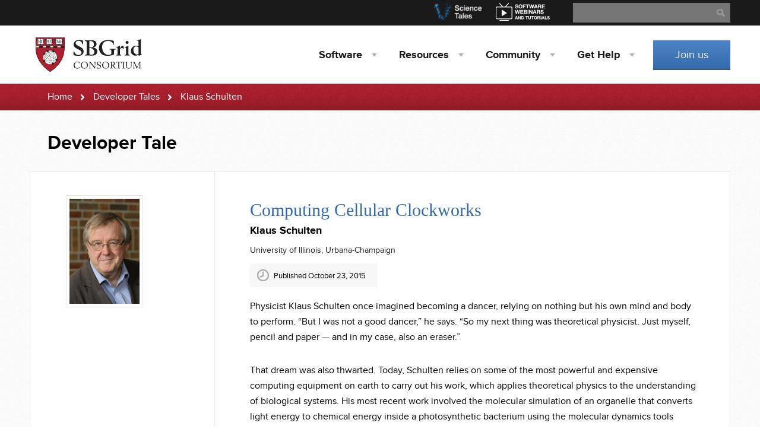

--- FILE ---
content_type: text/html; charset=utf-8
request_url: https://sbgrid.org/software/tale/computing-cellular-clockworks
body_size: 8912
content:





<!DOCTYPE html>
<html lang="en">
<head>
    
    <meta charset="utf-8">
    <meta name="viewport" content="width=device-width, initial-scale=1.0">
     
    <meta name="description" content="The SBGrid Consortium is an innovative global research computing group operated out of Harvard Medical School. SBGrid provides the global structural biology community with support for research computing.">
    <meta name="keywords" content="SBGrid,Harvard University,Harvard Medical School,structural biology">
    
    <meta name="google-site-verification" content="-hLn0wsxfxHMpLNEj2DwFLfPtj8QA5ArwCtnmL66xTw" />
    

      <title>
SBGrid Consortium - Developer Tale - Klaus Schulten - University of Illinois, Urbana-Champaign
</title>


    
    
        


<link href="/static/css/bundles/base.min.css" rel="stylesheet" type="text/css" media="all" />

<link href="/static/css/bundles/sbgrid.min.css" rel="stylesheet" type="text/css" media="all" />


<style>
.grecaptcha-badge {
    visibility: hidden;
}
</style>

    
     
    

    



<script type="text/javascript" src="/static/js/bundles/base.min.js" charset="utf-8"></script>


    

<script type="text/javascript" src="/static/js/bundles/custom.min.js" charset="utf-8"></script>
<script type="text/javascript" src="/static/js/bundles/image-scale.min.js" charset="utf-8"></script>


<script>
  (function(i,s,o,g,r,a,m){i['GoogleAnalyticsObject']=r;i[r]=i[r]||function(){
  (i[r].q=i[r].q||[]).push(arguments)},i[r].l=1*new Date();a=s.createElement(o),
  m=s.getElementsByTagName(o)[0];a.async=1;a.src=g;m.parentNode.insertBefore(a,m)
  })(window,document,'script','//www.google-analytics.com/analytics.js','ga');

  ga('create', 'UA-24573291-1', 'auto');
  ga('send', 'pageview');

</script>







</head>
<body>
<!-- NEW -->
    <section id="sbgrid-top-bar">
    
    
        <div class="container">

            <form action="https://duckduckgo.com/" class="search" method="get">
                <fieldset>
                    <legend class="sr-only">Search</legend>
                    <label for="search-input" class="sr-only">Search</label>
                    <input id="search-input" name="q" type="text" value="" class="input-text" placeholder="Search website for ...">
                    
                    <input type="hidden" name="sites" value="sbgrid.org"/>
                    
                    <div class="input-reset"></div>
                    <div class="input-submit"></div>
                </fieldset>
            </form>
            
            <a href="https://www.youtube.com/user/SBGridTV/" target="_blank" class="webinars" data-show-count="false">
                <img src="/static/images/webinars-link.png" alt="Webinars" width="91" height="30">
            </a>
            <a href="https://medium.com/sbgrid-community-news/all" target="_blank" class="science-tales" data-show-count="false">
                <img src="/static/images/science-tales.png" alt="Science Tales" width="81" height="30">
            </a>
            
        </div>
    </section> <!-- /top-bar -->

    <header id="top">
    
        


<div class="container">
	<div class="logo">
		
		<a href="/"><img src="/static/images/sbgrid-logo-nomargins.svg" alt="SBGrid Consortium" onerror="this.src='/static/images/logo.png'; this.onerror=null;" /></a>
		
	</div>

	<nav class="main-navigation">

		<ul>
			<li><a href="#">Software</a>
				<ol>
					<li><a href='/software/'>Supported Titles</a></li>
					<li><a href='/software/access-software/'>Access Software</a></li>
					<li><a href='/help/?tab=software'>Request New Software</a></li>
					<li><a href='/help/?tab=bug'>Report Software Bug</a></li>
					<li><a href='/webinar/tag/all'>Software Tutorials</a></li>
					<li><a href='/newsletters/'>Software Newsletter</a></li>
					
				</ol>
			</li>

			<li><a href="#">Resources</a>
				<ol>
					<li><a href='/computing/sbcloud/' title="AWS CryoEM Platform">AWS CryoEM Platform</a></li>
					<li><a href='https://pymolwiki.org' title="The community-run support site for the PyMOL molecular viewer.">PyMOLWiki</a></li>
					<li><a href='https://data.sbgrid.org'>Diffraction Data Bank</a></li>
					<li><a href='/software/titles/schrodinger'>Schrodinger Software</a></li>
					<li><a href='/resources/workshops/'>Workshops</a></li>
				</ol>
			</li>


			
			<li><a href="#">Community</a>
				<ol>
					<li><a href='/community/how-sbgrid-works/'>How SBGrid Works</a></li>
					<li><a href='/community/'>Community Hub</a></li>
					<li><a href='/about/staff/'>SBGrid Team</a></li>
				</ol>
			</li>
			<li><a href="#"><span>Get </span> Help</a>
				<ol>
					<li><a href='/help/?tab=contact-us'>Contact Us</a></li>
					<li><a href="https://docs.sbgrid.org" title="SBGrid Software Collection Help">Wiki - Consortium Software</a></li>
					<li><a href="/corewiki/" title="SBGrid ARC Support">Wiki - Boston ARC Labs</a></li>
					<li><a href='/help/directions/'>Directions</a></li>
				</ol>
			</li>
			
		</ul>
	</nav>

	<a href="#" class="mobile-navigation"><span><span class="sr-only">Button for mobile navigation</span></span></a>

	<div class="addon">
		<a href='/join' class="button fluid">Join us</a>
	</div>

</div>


    
    </header>

    
        <section id="path">
            <div class="container">
                <ul>
                    <li><a href="/">Home</a></li>
                    
                    
                    <li><a href='/software/tales/'>Developer Tales</a></li>
                    <li><span>Klaus Schulten</span></li>

                </ul>
            </div>
        </section>
    

    
        
    

     
<main id="content" class="subpage">
    <div class="container">
        <header class="content-header">
            
        <h1>Developer Tale</h1>
        
        </header>

        <section class="standard-content">
            <div class="content box no-overflow">
                <div class="member-tale">
                    <figure>
                        
                        <img src="/media/tales/photos/SchultenHeadshot_opt.jpg" alt="" width="130">
                        
                        <figcaption></figcaption>
                    </figure>

                    <article>
                        <header>
                            
                            <h2>Computing Cellular Clockworks</h2>
                            <p class="tale_header">Klaus Schulten</p>
                            <!-- <h3>Klaus Schulten</h3> -->
                            <p class="subheader">University of Illinois, Urbana-Champaign</p>
                            <p class="published">Published October 23, 2015</p>
                            
                        </header>
                        <p>Physicist Klaus Schulten once imagined becoming a dancer, relying on nothing but his own mind and body to perform. “But I was not a good dancer,” he says. “So my next thing was theoretical physicist. Just myself, pencil and paper — and in my case, also an eraser.”</p>
<p>That dream was also thwarted. Today, Schulten relies on some of the most powerful and expensive computing equipment on earth to carry out his work, which applies theoretical physics to the understanding of biological systems. His most recent work involved the molecular simulation of an organelle that converts light energy to chemical energy inside a photosynthetic bacterium using the molecular dynamics tools NAMD and VMD, which his lab develops. Looking forward, he wants to simulate an entire living cell, right down to the last atom. “If we want to understand health and disease, we need to understand life at the molecular level and to know how all the molecular components work together like clockwork,” says Schulten, the Swanlund Professor of Physics at the University of Illinois at Urbana-Champaign.</p>
<p>As an undergraduate in Germany in the 1960s, Schulten chose to study physics because he was good at mathematics, but interested in biology. “I thought physics was in the middle,” he says. </p>
<p>When choosing a graduate school, he sought out Harvard University’s Martin Karplus because he was one of the few people blending theoretical physics and chemistry with biology. With Karplus, Schulten studied vision, working to understand how biomolecules absorb light and change as a result. Later, in 2013, Karplus won a Nobel Prize for molecular dynamics methods in chemistry.</p>
<p>Afterwards, in 1976, Schulten returned to Germany to work in the vicinity of another Nobel Laureate, Manfred Eigen, at the Max Planck Institute for Biophysical Chemistry. “By the name, it was clearly an interdisciplinary institute,” says Schulten. </p>
<p>There, Schulten began his work on electron transfer reactions, which are critical for the conversion of sunlight to the chemical energy needed for living cells. This work marks the beginnings of what became a forty-year effort to understand photosynthesis at the atomic and even electronic level. Schulten made interesting and surprising discoveries, such as the fact that electron transfer reactions are affected by magnetic fields. </p>

<div> 
 <img 
   src="/media/tales/photos/chrom-trans-whitebg_Smaller.png"
   style="display: block; margin: auto;"
   width="600"
   height="600" />
</div>

<div>
 <div style="width:600px; margin:0 auto;">
  <p style= "font-size:12px;">
     <smaller>
       The chromatophore vesicle of purple bacteria comprises hundreds of cooperating proteins to convert sunlight into chemical energy - one of
       the simplest examples of a photosynthetic apparatus found on Earth. Image Credit: John Stone, Melih Sener, Klaus Schulten.
     </smaller>
  </p>   
</div>

<div class="clear"></div>

<p>He also established his modus operandi. As one of a handful of theoreticians among hundreds of experimentalists at Max Planck, Schulten was one of the go-to guys for experimentalists with puzzling results. “I worked on interesting questions that begged for an answer, and I answered by bringing together biology, physics and chemistry,” he says.</p>
Soon, however, he recognized the limits of pencil and paper. “If I wanted to do real biology, I needed to do computing,” he says.</p>
<p>Schulten considered purchasing computing equipment, but what he could afford would not provide the computing power he needed. So he and his students built their own parallel computer. For about $30,000, their machine had the power of a Cray-2. Instead of being awed by this feat, his colleagues in physics looked down their noses at computational work, as if it was a sign of intellectual weakness. “They all wanted to be genius Einsteins,” he says. “I myself wanted to study living systems from the perspective of physics.”</p>
<p>So in the 1980s, Schulten moved, first to the Technical University of Munich, and then to the newly formed Beckman Institute at the University of Illinois. Schulten was the first to move in. There he formed, with support of the National Institutes of Health and National Science Foundation, the Theoretical and Computational Biophysics Group, which today has approximately 35 members, including physicists, chemists, computer scientists, biophysicists, computer programmers, and many graduate students.</p>
<p>At Beckman, Schulten enhanced his molecular dynamics simulator. The original code had been based on an obscure language, OCCAM, attached to the Transputer chipset he’d used in his lab-made parallel computer. His lab members rewrote the program in C, a bold step at the time, since most scientists were using Fortran. </p>
<p>In the early 1990s, Schulten’s students revolted, demanding yet another fresh start. “I said do it,” he says. “I really like initiative.” </p>
<p>The students wrote a completely new program, this time in C++, called NAMD. The language was very new at the time, and again, Schulten faced ridicule from colleagues. But he forged ahead, not only using the new language, but also taking advantage of its structured approach to build parallel processing into the software. His lab also decided to make the software free and open.</p>
<p>The earliest NAMD simulations involved about thirty thousand atoms, but the numbers grew to a hundred thousand, then a million. Today, the largest simulations include a hundred million atoms. This growth in scale inspired the development of VMD, a sister program for NAMD for visualizing the simulations. Today, NAMD has about ten thousand users, VMD, several hundred thousand.</p>
<p>In 2015, Schulten used NAMD and VMD to simulate and visualize the structure and function of a bacteria’s photosynthetic engine, called the chromatophore. The chromatophore is a sphere-shaped organelle, approximately one one-hundredth of the cell’s total volume, consisting of 100 million atoms, 16,000 lipids, and 101 proteins. The team performed the simulation on the Titan supercomputer at the US Department of Energy’s Oak Ridge National Laboratory in Tennessee. “It’s the biggest simulation we’ve done,” says Schulten. </p>
<p>For Schulten, this project is just another step in what has been a decades-long journey for his lab and also for structural biology. Much work has gone into simulating single proteins and complexes, but that’s just the beginning. “The body is an aggregate, a very hierarchical aggregate of biomolecules,” he says. “What people want to see now is how these molecules aggregate and form teams and factories working together.”</p>
<p>The next logical step after simulating an organelle is to simulate an even bigger aggregate: the cell. “The cell is very stable,” he says. “It acts as quite a precise clockwork despite all the thermal noise characteristic for molecules acting at physiologic temperature. We want to understand the clockwork.” </p>
<p>The idea of simulating an entire living cell may seem impossible. But Schulten is used to skeptics. He is also used to doing things no one has ever done before. In fact, he has the steps ahead already mapped out. </p>
<p>Current computing power allows for the simulation of approximately one one-hundredth of a small cell, as demonstrated by the photosynthetic chromatophor project. Schulten reasons that simulating an entire small bacterial cell will require 100-times the current computing power. That power — provided by an exoscale computer — may be within reach. By 2018, Oak Ridge plans to complete the Summit computer, which will be 10-times more powerful than the 10-petaflop Titan. Projections put a 1000-petaflop exoscale computer’s availability around 2022. Schulten’s lab is already working with Oak Ridge and IBM to build software that makes efficient use of the Summit computer. “We are doing everything we can to work towards the simulation of a whole living cell,” he says. “Getting there will offer many exciting milestones in computational cell biology. The path is often as exciting as the final goal.”</p>
<p><em>-- Elizabeth Dougherty</em></p>
                    </article>
                </div>
            </div>

            
        <div class="content box popular-tales">

          <header class="header">
            <h3>Other tales</h3>
          </header>

          <div class="tales-slider">
            <div class="controls">
              <a href="#" class="prev"></a>
              <a href="#" class="next"></a>
            </div>

            <ul class="standard-slider"
            data-cycle-fx="scrollHorz"
            data-cycle-slides=".slider-item"
            data-cycle-auto-height="container"
            data-cycle-swipe="true"
            >
            
            
              <li class="slider-item">
                
                <div class="item">
                  <div class="inner">
                    <a href="/software/tale/second_takes">
                      
                        <img src="/media/tales/photos/andrea_thorn_w.jpeg" alt="" width="130">
                      
                    </a>
                    <h3><a href="/software/tale/second_takes">Second Takes: Andrea Thorn</a></h3>
                    <p class="info published">Published 28 February 2023</p>
                  </div>
                </div>
                
                <div class="item">
                  <div class="inner">
                    <a href="/software/tale/resolution-solutions">
                      
                        <img src="/media/tales/photos/Headshot_opt.jpg" alt="" width="130">
                      
                    </a>
                    <h3><a href="/software/tale/resolution-solutions">Resolution solutions: Willy Wriggers</a></h3>
                    <p class="info published">Published 25 February 2022</p>
                  </div>
                </div>
                
              
              <li class="slider-item">
                
                <div class="item">
                  <div class="inner">
                    <a href="/software/tale/particle-catcher">
                      
                        <img src="/media/tales/photos/Headshot.jpeg" alt="" width="130">
                      
                    </a>
                    <h3><a href="/software/tale/particle-catcher">Particle catcher: Stefan Raunser</a></h3>
                    <p class="info published">Published 28 June 2021</p>
                  </div>
                </div>
                
                <div class="item">
                  <div class="inner">
                    <a href="/software/tale/beyond-cool">
                      
                        <img src="/media/tales/photos/Clathrin_cage_viewed_by_croelectron_microscopy_1.jpg" alt="" width="130">
                      
                    </a>
                    <h3><a href="/software/tale/beyond-cool">Beyond Cool: </a></h3>
                    <p class="info published">Published 31 May 2019</p>
                  </div>
                </div>
                
              
              <li class="slider-item">
                
                <div class="item">
                  <div class="inner">
                    <a href="/software/tale/aye-aye-captain">
                      
                        <img src="/media/tales/photos/Bonvin1_smaller.png" alt="" width="130">
                      
                    </a>
                    <h3><a href="/software/tale/aye-aye-captain">Aye Aye Captain: Alexandre Bonvin</a></h3>
                    <p class="info published">Published 29 April 2019</p>
                  </div>
                </div>
                
                <div class="item">
                  <div class="inner">
                    <a href="/software/tale/frame-by-frame">
                      
                        <img src="/media/tales/photos/photo.png" alt="" width="130">
                      
                    </a>
                    <h3><a href="/software/tale/frame-by-frame">Frame by frame: Nikolaus Grigorieff</a></h3>
                    <p class="info published">Published 28 January 2019</p>
                  </div>
                </div>
                
              
              <li class="slider-item">
                
                <div class="item">
                  <div class="inner">
                    <a href="/software/tale/rely-on-this">
                      
                        <img src="/media/tales/photos/_O128133_Smaller.jpg" alt="" width="130">
                      
                    </a>
                    <h3><a href="/software/tale/rely-on-this">Rely on This: Sjors Scheres</a></h3>
                    <p class="info published">Published 26 October 2018</p>
                  </div>
                </div>
                
                <div class="item">
                  <div class="inner">
                    <a href="/software/tale/mathematically_minded">
                      
                        <img src="/media/tales/photos/Holton_copy.jpg" alt="" width="130">
                      
                    </a>
                    <h3><a href="/software/tale/mathematically_minded">Mathematically Minded: James Holton</a></h3>
                    <p class="info published">Published 28 April 2017</p>
                  </div>
                </div>
                
              
              <li class="slider-item">
                
                <div class="item">
                  <div class="inner">
                    <a href="/software/tale/garbage-out">
                      
                        <img src="/media/tales/photos/Diederichs6-sml.png" alt="" width="130">
                      
                    </a>
                    <h3><a href="/software/tale/garbage-out">Garbage Out: Kay Diederichs</a></h3>
                    <p class="info published">Published 30 March 2017</p>
                  </div>
                </div>
                
                <div class="item">
                  <div class="inner">
                    <a href="/software/tale/sbgrid_assumes_ownership_of_pymolwiki">
                      
                        <img src="/media/tales/photos/Screen_Shot_2016-09-15_at_11.30.29_AM.png" alt="" width="130">
                      
                    </a>
                    <h3><a href="/software/tale/sbgrid_assumes_ownership_of_pymolwiki">SBGrid Assumes Ownership of PyMOLWiki : </a></h3>
                    <p class="info published">Published 15 September 2016</p>
                  </div>
                </div>
                
              
              <li class="slider-item">
                
                <div class="item">
                  <div class="inner">
                    <a href="/software/tale/turning_the_dials">
                      
                        <img src="/media/tales/photos/Sauterpic_hAasMqG.jpg" alt="" width="130">
                      
                    </a>
                    <h3><a href="/software/tale/turning_the_dials">Turning the DIALS: Nicholas Sauter</a></h3>
                    <p class="info published">Published 29 June 2016</p>
                  </div>
                </div>
                
                <div class="item">
                  <div class="inner">
                    <a href="/software/tale/pipeline_dreams">
                      
                        <img src="/media/tales/photos/NYSBC-Logo.png" alt="" width="130">
                      
                    </a>
                    <h3><a href="/software/tale/pipeline_dreams">Pipeline Dreams: Bridget Carragher and Clint Potter</a></h3>
                    <p class="info published">Published 26 April 2016</p>
                  </div>
                </div>
                
              
              <li class="slider-item">
                
                <div class="item">
                  <div class="inner">
                    <a href="/software/tale/u_store_it">
                      
                        <img src="/media/tales/photos/datagridimage_WJqicSb.jpg" alt="" width="130">
                      
                    </a>
                    <h3><a href="/software/tale/u_store_it">U-Store-It: The SBGrid Data Bank provides an affordable and sustainable way to preserve and share structural biology data</a></h3>
                    <p class="info published">Published 28 March 2016</p>
                  </div>
                </div>
                
                <div class="item">
                  <div class="inner">
                    <a href="/software/tale/computing-cellular-clockworks">
                      
                        <img src="/media/tales/photos/SchultenHeadshot_opt.jpg" alt="" width="130">
                      
                    </a>
                    <h3><a href="/software/tale/computing-cellular-clockworks">Computing Cellular Clockworks: Klaus Schulten</a></h3>
                    <p class="info published">Published 23 October 2015</p>
                  </div>
                </div>
                
              
              <li class="slider-item">
                
                <div class="item">
                  <div class="inner">
                    <a href="/software/tale/ingo_alignment">
                      
                        <img src="/media/tales/photos/Geoff_Barton_sized_jETreBk.jpg" alt="" width="130">
                      
                    </a>
                    <h3><a href="/software/tale/ingo_alignment">Into Alignment: Geoff Barton</a></h3>
                    <p class="info published">Published 27 May 2015</p>
                  </div>
                </div>
                
                <div class="item">
                  <div class="inner">
                    <a href="/software/tale/wire-models-wired">
                      
                        <img src="/media/tales/photos/Recent_chimera_image_opt2.jpg" alt="" width="130">
                      
                    </a>
                    <h3><a href="/software/tale/wire-models-wired">Wire Models, Wired: A brief history of UCSF Chimera</a></h3>
                    <p class="info published">Published 29 October 2014</p>
                  </div>
                </div>
                
              
              <li class="slider-item">
                
                <div class="item">
                  <div class="inner">
                    <a href="/software/tale/new-kid-on-the-block">
                      
                        <img src="/media/tales/photos/Chen_James_photo_opt.jpg" alt="" width="130">
                      
                    </a>
                    <h3><a href="/software/tale/new-kid-on-the-block">New Kid on the Block: James Chen</a></h3>
                    <p class="info published">Published 29 July 2014</p>
                  </div>
                </div>
                
                <div class="item">
                  <div class="inner">
                    <a href="/software/tale/all-who-wander-are-not-lost">
                      
                        <img src="/media/tales/photos/Delaglio_tokeins_tree_opt.png" alt="" width="130">
                      
                    </a>
                    <h3><a href="/software/tale/all-who-wander-are-not-lost">All Who Wander Are Not Lost: Frank Delaglio</a></h3>
                    <p class="info published">Published 24 February 2014</p>
                  </div>
                </div>
                
              
              <li class="slider-item">
                
                <div class="item">
                  <div class="inner">
                    <a href="/software/tale/the-raw-and-the-cooked">
                      
                        <img src="/media/tales/photos/Winter_photo_opt.jpg" alt="" width="130">
                      
                    </a>
                    <h3><a href="/software/tale/the-raw-and-the-cooked">The Raw and the Cooked: Graeme Winter</a></h3>
                    <p class="info published">Published 24 January 2014</p>
                  </div>
                </div>
                
                <div class="item">
                  <div class="inner">
                    <a href="/software/tale/the-fixer">
                      
                        <img src="/media/tales/photos/richardson_thumb.jpg" alt="" width="130">
                      
                    </a>
                    <h3><a href="/software/tale/the-fixer">The Fixer: Jane Richardson</a></h3>
                    <p class="info published">Published 28 October 2013</p>
                  </div>
                </div>
                
              
              <li class="slider-item">
                
                <div class="item">
                  <div class="inner">
                    <a href="/software/tale/tim-stevens-an-unplanned-pioneer">
                      
                        <img src="/media/tales/photos/Stevens_Tim_opt.jpg" alt="" width="130">
                      
                    </a>
                    <h3><a href="/software/tale/tim-stevens-an-unplanned-pioneer">Unplanned Pioneer: Tim Stevens</a></h3>
                    <p class="info published">Published 15 January 2013</p>
                  </div>
                </div>
                
                <div class="item">
                  <div class="inner">
                    <a href="/software/tale/unstructured">
                      
                        <img src="/media/tales/photos/CCP4_thumb.jpg" alt="" width="130">
                      
                    </a>
                    <h3><a href="/software/tale/unstructured">Unstructured: A Brief History of CCP4</a></h3>
                    <p class="info published">Published 12 December 2012</p>
                  </div>
                </div>
                
              
              <li class="slider-item">
                
                <div class="item">
                  <div class="inner">
                    <a href="/software/tale/stop-collaborate-and-listen">
                      
                        <img src="/media/tales/photos/dodson_crop_thumb.jpg" alt="" width="130">
                      
                    </a>
                    <h3><a href="/software/tale/stop-collaborate-and-listen">Stop, Collaborate and Listen: Eleanor Dodson</a></h3>
                    <p class="info published">Published 5 November 2012</p>
                  </div>
                </div>
                
                <div class="item">
                  <div class="inner">
                    <a href="/software/tale/sharper-image">
                      
                        <img src="/media/tales/photos/penczek_crop_thumb.jpg" alt="" width="130">
                      
                    </a>
                    <h3><a href="/software/tale/sharper-image">Sharper Image: Pawel Penczek and SPARX</a></h3>
                    <p class="info published">Published 4 June 2012</p>
                  </div>
                </div>
                
              
              <li class="slider-item">
                
                <div class="item">
                  <div class="inner">
                    <a href="/software/tale/charm-and-diplomacy">
                      
                        <img src="/media/tales/photos/Kleywegt_crop_thumb.jpg" alt="" width="130">
                      
                    </a>
                    <h3><a href="/software/tale/charm-and-diplomacy">Charm and Diplomacy: Gerard Kleywegt</a></h3>
                    <p class="info published">Published 7 March 2012</p>
                  </div>
                </div>
                
                <div class="item">
                  <div class="inner">
                    <a href="/software/tale/the-lure-of-the-sandbox">
                      
                        <img src="/media/tales/photos/paul_emsley_crop_thumb.jpg" alt="" width="130">
                      
                    </a>
                    <h3><a href="/software/tale/the-lure-of-the-sandbox">The Lure of the Sandbox: Paul Emsley and Coot</a></h3>
                    <p class="info published">Published 15 October 2011</p>
                  </div>
                </div>
                
              
              <li class="slider-item">
                
                <div class="item">
                  <div class="inner">
                    <a href="/software/tale/springsteen-tolkein-protein">
                      
                        <img src="/media/tales/photos/Alwyn_crop_thumb.jpg" alt="" width="130">
                      
                    </a>
                    <h3><a href="/software/tale/springsteen-tolkein-protein">Springsteen, Tolkien, Protein: Alwyn Jones and Frodo</a></h3>
                    <p class="info published">Published 17 June 2011</p>
                  </div>
                </div>
                
                <div class="item">
                  <div class="inner">
                    <a href="/software/tale/structures-solved-simply-with-phenix">
                      
                        <img src="/media/tales/photos/PhenixTerwilliger_crop_thumb.jpg" alt="" width="130">
                      
                    </a>
                    <h3><a href="/software/tale/structures-solved-simply-with-phenix">Structures Solved Simply: Paul Adams and Tom Terwilliger on Phenix</a></h3>
                    <p class="info published">Published 2 June 2011</p>
                  </div>
                </div>
                
              
              <li class="slider-item">
                
                <div class="item">
                  <div class="inner">
                    <a href="/software/tale/escape-from-the-darkroom">
                      
                        <img src="/media/tales/photos/Kabsch_crop_thumb.jpg" alt="" width="130">
                      
                    </a>
                    <h3><a href="/software/tale/escape-from-the-darkroom">Escape from the Darkroom: Wolfgang Kabsch and XDS</a></h3>
                    <p class="info published">Published 19 May 2011</p>
                  </div>
                </div>
                
                <div class="item">
                  <div class="inner">
                    <a href="/software/tale/what-are-the-odds">
                      
                        <img src="/media/tales/photos/PhaserRead_crop_thumb.jpg" alt="" width="130">
                      
                    </a>
                    <h3><a href="/software/tale/what-are-the-odds">Playing the Odds: Randy Read and Phaser</a></h3>
                    <p class="info published">Published 19 May 2011</p>
                  </div>
                </div>
                
              
              
            </ul>
          </div>
        </div>
        
        </section>

    </div>
</main>
 


    
        




<a href="#" class="scrollUpButton">Scroll</a>

<footer id="footer">
	<div class="container">

		
		<div class="about">
			<ul>
        
				<li class="institutions">
					<p>
						<span>186</span> Institutions
					</p>
				</li>
				<li class="countries">
					<p>
						<span>21</span> Countries
					</p>
				</li>
        
				<li class="software">
					<p>
						<span>696</span> Software Packages
					</p>
				</li>
			</ul>
		</div>
		

    <div class="pages" style="text-align: center;">

			<ul>
        <li><div class='footer_header'><h3>Software</h3></div>
					<ol>
						<li><a href='/software/'>Supported Titles</a></li>
						<li><a href='/software/access-software/'>Access Software</a></li>
						<li><a href='/help/?tab=software'>Request New Software</a></li>
						<li><a href='/help/?tab=bug'>Report Software Bug</a></li>
						<li><a href='/webinar/tag/all'>Software Tutorials</a></li>
						<li><a href='/newsletters/'>Software Newsletter</a></li>
						
					</ol>
        </li>

        <li><div class='footer_header'><h3>Resources</h3></div>
					<ol>
					<li><a href='/computing/sbcloud/' title="AWS CryoEM Platform">AWS CryoEM Platform</a></li>
					<li><a href='https://pymolwiki.org' title="The community-run support site for the PyMOL molecular viewer.">PyMOLWiki</a></li>
					<li><a href='https://data.sbgrid.org'>Diffraction Data Bank</a></li>
					<li><a href='/software/titles/schrodinger'>Schrodinger Software</a></li>
					<li><a href='/resources/workshops/'>Workshops</a></li>
					</ol>
        </li>


				
					<li><div class='footer_header'><h3>Community</h3></div>
						<ol>
							<li><a href='/community/how-sbgrid-works/'>How SBGrid Works</a></li>
							<li><a href='/community/'>Community Hub</a></li>
							<li><a href='/about/staff/'>SBGrid Team</a></li>
						</ol>
					</li>
					<li><div class='footer_header'><h3>Get Help</h3></div>
						<ol>
							<li><a href='/help/?tab=contact-us'>Contact Us</a></li>
							<li><a href="https://docs.sbgrid.org" title="SBGrid Software Collection Help">Wiki - Consortium Software</a></li>
							<li><a href="/corewiki/" title="SBGrid ARC Support">Wiki - Boston ARC Labs</a></li>
							<li><a href='/help/directions/'>Directions</a></li>
						</ol>
					</li>
				</li>
				

      </ul>

    </div>

		<div class="anchors" style="text-align: center;" >
			<div class="header_footer footer_header">
				<h3>Other Pages</h3>
			</div>
			<ul>
				<li><a href='/join'>Join us</a></li>
				
				<li><a href='/newsletters/'>Newsletter</a></li>
				<li><a href='/news/'>News</a></li>
				<li><a href="https://sbgrid.org/news/asi_privacy_policy">Privacy</a></li>
				
				<li><a href="/static/documents/VPAT_SBGrid_Website_rev20240320.pdf">VPAT</a></li>
				<li><a href='/members/asi-license-agreement/'>Licenses</a></li>
				<li><a href='/about/asi-policies/'>ASI Policies and Guidance</a></li>
				
				<li><a href='/about/contact/?tab=contact-us'>Contact Us</a></li>
			</ul>
		</div>
	</div>
	<div class="copyrights">
		<div class="container">
			<p>Copyright &copy; 2026, The President and Fellows of
				Harvard College</p>
		</div>
	</div>
</footer>





    




 
<script type="text/javascript" src="/static/js/bundles/modal.min.js" charset="utf-8"></script> 


</body>
</html>


--- FILE ---
content_type: image/svg+xml
request_url: https://sbgrid.org/static/images/sbgrid-logo-nomargins.svg
body_size: 62617
content:
<?xml version="1.0" encoding="UTF-8" standalone="no"?>
<!-- Created with Inkscape (http://www.inkscape.org/) -->

<svg
   xmlns:dc="http://purl.org/dc/elements/1.1/"
   xmlns:cc="http://creativecommons.org/ns#"
   xmlns:rdf="http://www.w3.org/1999/02/22-rdf-syntax-ns#"
   xmlns:svg="http://www.w3.org/2000/svg"
   xmlns="http://www.w3.org/2000/svg"
   xmlns:sodipodi="http://sodipodi.sourceforge.net/DTD/sodipodi-0.dtd"
   xmlns:inkscape="http://www.inkscape.org/namespaces/inkscape"
   id="svg3355"
   version="1.1"
   inkscape:version="0.91 r13725"
   xml:space="preserve"
   width="179"
   height="58"
   viewBox="5 34 168 20"
   sodipodi:docname="sbgrid-logo.svg"><metadata
     id="metadata3361"><rdf:RDF><cc:Work
         rdf:about=""><dc:format>image/svg+xml</dc:format><dc:type
           rdf:resource="http://purl.org/dc/dcmitype/StillImage" /><dc:title></dc:title></cc:Work></rdf:RDF></metadata><defs
     id="defs3359" /><sodipodi:namedview
     pagecolor="#ffffff"
     bordercolor="#666666"
     borderopacity="1"
     objecttolerance="10"
     gridtolerance="10"
     guidetolerance="10"
     inkscape:pageopacity="0"
     inkscape:pageshadow="2"
     inkscape:window-width="1744"
     inkscape:window-height="700"
     id="namedview3357"
     showgrid="false"
     inkscape:zoom="6.9277778"
     inkscape:cx="44.478954"
     inkscape:cy="45"
     inkscape:window-x="0"
     inkscape:window-y="22"
     inkscape:window-maximized="0"
     inkscape:current-layer="g3363" /><g
     id="g3363"
     inkscape:groupmode="layer"
     inkscape:label="ink_ext_XXXXXX"
     transform="matrix(1.25,0,0,-1.25,0,90)"><g
       id="g3365"
       transform="scale(0.1,0.1)"><path
         d="m 42.6133,584.527 363.2577,0 c 0,-67.14 2.582,-135.261 -9.93,-201.281 -11.308,-59.621 -42.339,-112.219 -83.238,-156.558 -26.383,-28.614 -56.851,-53.133 -89.269,-74.52 -53.774,33.68 -99.672,78.727 -132.7035,133.008 -16.9571,27.922 -31.1289,57.91 -39.4102,89.59 -8.8164,33.679 -8.5586,68.16 -8.5586,102.761 0,34.481 -0.0898,67.989 -0.0898,102.391"
         style="fill:#b01f2e;fill-opacity:1;fill-rule:evenodd;stroke:none"
         id="path3367"
         inkscape:connector-curvature="0" /><path
         d="m 45.6367,581.52 0.0196,-1.571 c 0,-17.211 0.0195,-34.191 0.0585,-51.172 0.0196,-16.988 0.0391,-34.007 0.0391,-51.25 l 0,-2.718 c 0,-32.871 0,-66.871 8.4609,-99.282 7.5704,-28.968 20.3594,-57.988 39.0899,-88.797 31.5193,-51.82 76.4613,-97.089 130.0583,-130.98 34.422,22.84 62.91,46.719 87.133,73 44.348,48.059 72.09,100.27 82.5,155.059 10.629,56.082 10.309,114.66 9.969,171.25 -0.039,8.699 -0.078,17.621 -0.102,26.461 l -357.2263,0 z m 177.8083,-432.93 -1.629,1.019 c -55.089,34.539 -101.339,80.86 -133.6129,133.989 -19.0586,31.3 -32.0468,60.89 -39.789,90.39 -8.6993,33.18 -8.6797,67.551 -8.6797,100.821 l 0,2.718 c 0,17.243 -0.0196,34.262 -0.0508,51.25 -0.0078,16.981 -0.0273,33.961 -0.0273,51.141 l -0.0821,7.59 369.3008,0 0,-2.981 c 0,-9.797 0.059,-19.777 0.109,-29.41 0.321,-56.906 0.629,-115.758 -10.089,-172.406 -10.61,-55.961 -38.86,-109.133 -83.969,-158.043 -24.93,-27.051 -54.34,-51.578 -89.852,-75.02"
         style="fill:#231f20;fill-opacity:1;fill-rule:nonzero;stroke:none"
         id="path3369"
         inkscape:connector-curvature="0" /><path
         d="m 211.957,498.984 c -1.918,0 -3.48,-1.57 -3.48,-3.48 0,-1.93 1.562,-3.481 3.48,-3.481 1.922,0 3.481,1.551 3.481,3.481 0,1.91 -1.559,3.48 -3.481,3.48"
         style="fill:#ffffff;fill-opacity:1;fill-rule:nonzero;stroke:none"
         id="path3371"
         inkscape:connector-curvature="0" /><path
         d="m 100.906,498.984 c -1.8982,0 -3.4685,-1.55 -3.4685,-3.48 0,-1.93 1.5703,-3.481 3.4685,-3.481 1.934,0 3.481,1.551 3.481,3.481 0,1.93 -1.547,3.48 -3.481,3.48"
         style="fill:#ffffff;fill-opacity:1;fill-rule:nonzero;stroke:none"
         id="path3373"
         inkscape:connector-curvature="0" /><path
         d="m 335.727,498.984 c -1.911,0 -3.489,-1.57 -3.489,-3.48 0,-1.93 1.578,-3.481 3.489,-3.481 1.902,0 3.492,1.551 3.492,3.481 0,1.91 -1.59,3.48 -3.492,3.48"
         style="fill:#ffffff;fill-opacity:1;fill-rule:nonzero;stroke:none"
         id="path3375"
         inkscape:connector-curvature="0" /><path
         d="m 217.672,497.992 28.719,0 0,63.11 c -0.7,0.652 -4.399,4.031 -5.039,4.589 -21.102,1.051 -26.743,-2.57 -27.852,-3.5 l 0,-60.679 c 1.859,-0.481 3.41,-1.77 4.172,-3.52"
         style="fill:#ffffff;fill-opacity:1;fill-rule:nonzero;stroke:none"
         id="path3377"
         inkscape:connector-curvature="0" /><path
         d="m 177.68,498.266 28.73,0 c 0.813,1.632 2.313,2.89 4.18,3.32 l 0,60.859 c -1.098,0.961 -6.777,4.563 -27.867,3.5 -0.602,-0.539 -4.321,-3.929 -5.043,-4.566"
         style="fill:#ffffff;fill-opacity:1;fill-rule:nonzero;stroke:none"
         id="path3379"
         inkscape:connector-curvature="0" /><path
         d="m 148.895,511.684 -9.36,0 0,0.441 -0.051,0 0,37.09 c 0,0 8.34,0.219 9.161,0.238 0.992,0.621 1.179,1.473 1.179,1.82 l 0,0.114 c 0,1.758 -0.84,2.179 -1.027,2.238 l -9.313,0 0,8.781 c 0,0.821 -0.187,1.367 -0.546,1.688 -0.571,0.422 -1.583,0.32 -1.883,0.242 l -0.16,-0.031 -0.95,0 2.153,-1.969 0,-67.109 -30.981,0 c -0.031,-0.692 -0.179,-1.411 -0.422,-2.043 l 29.981,0 c 1.101,0.019 1.879,0.339 2.351,0.871 0.688,0.898 0.481,2.308 0.457,2.57 l 0,9.988 0.024,0 -0.024,0.684 c 0,0 8.422,0.168 9.25,0.219 0.993,0.609 1.153,1.468 1.153,1.828 l 0,0.07 c 0,1.789 -0.789,2.191 -0.992,2.27"
         style="fill:#ffffff;fill-opacity:1;fill-rule:nonzero;stroke:none"
         id="path3381"
         inkscape:connector-curvature="0" /><path
         d="m 205.73,495.508 -30.796,0 0,67.07 2.179,1.981 -0.972,0 -0.161,0.039 c -0.296,0.082 -1.308,0.199 -1.867,-0.258 -0.359,-0.281 -0.562,-0.863 -0.562,-1.672 l 0,-8.789 -9.379,0 c -0.231,-0.109 -0.949,-0.59 -0.949,-2.359 l 0,-0.082 c 0,-0.239 0.14,-1.11 1.179,-1.731 0.782,-0.027 9.149,-0.25 9.149,-0.25 l 0,-37.059 -0.059,0 0,-0.48 -9.379,0 c -0.25,-0.121 -0.972,-0.59 -0.972,-2.359 l 0,-0.063 c 0,-0.258 0.16,-1.09 1.179,-1.75 0.813,-0.008 9.223,-0.199 9.223,-0.199 l -0.02,-0.688 0.028,0 -0.028,-10.211 c 0,0 -0.23,-1.441 0.528,-2.332 0.422,-0.546 1.222,-0.839 2.242,-0.878 l 29.828,0 c -0.238,0.628 -0.391,1.332 -0.391,2.07"
         style="fill:#ffffff;fill-opacity:1;fill-rule:nonzero;stroke:none"
         id="path3383"
         inkscape:connector-curvature="0" /><path
         d="m 106.594,497.992 28.738,0 0,63.11 c -0.719,0.652 -4.422,4.031 -5.031,4.589 -21.09,1.051 -26.77,-2.57 -27.84,-3.5 l 0,-60.679 c 1.852,-0.481 3.402,-1.77 4.133,-3.52"
         style="fill:#ffffff;fill-opacity:1;fill-rule:nonzero;stroke:none"
         id="path3385"
         inkscape:connector-curvature="0" /><path
         d="m 94.6953,495.508 -30.7969,0 0,67.07 2.1602,1.981 -0.9727,0 -0.1406,0.039 c -0.3086,0.082 -1.3398,0.199 -1.8984,-0.258 -0.3711,-0.281 -0.5196,-0.863 -0.5196,-1.672 l 0,-8.789 -9.3789,0 c -0.2812,-0.109 -0.9804,-0.59 -0.9804,-2.359 l 0,-0.082 c 0,-0.239 0.1484,-1.11 1.1797,-1.731 0.8086,-0.027 9.1796,-0.25 9.1796,-0.25 l 0,-37.059 -0.0898,0 0,-0.48 -9.3789,0 c -0.25,-0.121 -0.9727,-0.59 -0.9727,-2.359 l 0,-0.063 c 0,-0.238 0.1407,-1.09 1.1524,-1.75 0.8398,-0.008 9.2695,-0.199 9.2695,-0.199 l -0.0195,-0.688 0.039,0 -0.039,-10.211 c 0,0 -0.2227,-1.441 0.5,-2.332 0.4297,-0.546 1.2305,-0.839 2.2773,-0.878 l 29.8008,0 c -0.2578,0.628 -0.3711,1.332 -0.3711,2.07"
         style="fill:#ffffff;fill-opacity:1;fill-rule:nonzero;stroke:none"
         id="path3387"
         inkscape:connector-curvature="0" /><path
         d="m 66.6602,498.266 28.6914,0 c 0.8086,1.632 2.3476,2.89 4.1679,3.32 l 0,60.859 c -1.0703,0.961 -6.7578,4.563 -27.8398,3.5 -0.6094,-0.539 -4.3086,-3.929 -5.0195,-4.566"
         style="fill:#ffffff;fill-opacity:1;fill-rule:nonzero;stroke:none"
         id="path3389"
         inkscape:connector-curvature="0" /><path
         d="m 395.238,511.684 -11.679,0 0,0.441 -0.039,0 0,37.09 c 0,0 10.39,0.219 11.378,0.238 1.25,0.621 1.469,1.453 1.469,1.82 l 0,0.082 c 0,1.809 -1.008,2.211 -1.25,2.27 l -11.597,0 0,8.781 c 0,0.821 -0.219,1.367 -0.7,1.688 -0.672,0.422 -1.953,0.32 -2.34,0.242 l -0.191,-0.031 -1.18,0 2.7,-1.969 0,-67.109 -39.86,0 c -0.039,-0.692 -0.199,-1.411 -0.461,-2.043 l 38.532,0 c 1.371,0.019 2.339,0.339 2.878,0.871 0.93,0.898 0.641,2.308 0.622,2.57 l 0,9.988 0.019,0 0,0.684 c 0,0 10.449,0.168 11.481,0.219 1.238,0.609 1.449,1.468 1.449,1.828 l 0,0.07 c -0.02,1.789 -1.008,2.191 -1.231,2.27"
         style="fill:#ffffff;fill-opacity:1;fill-rule:nonzero;stroke:none"
         id="path3391"
         inkscape:connector-curvature="0" /><path
         d="m 329.488,495.508 -39.961,0 0,67.07 2.711,2 -1.211,0 -0.179,0.02 c -0.403,0.082 -1.672,0.199 -2.352,-0.258 -0.461,-0.281 -0.687,-0.863 -0.687,-1.672 l 0,-8.789 -11.672,0 c -0.289,-0.109 -1.168,-0.59 -1.168,-2.359 l 0,-0.051 c 0,-0.27 0.179,-1.141 1.476,-1.762 0.993,-0.027 11.364,-0.25 11.364,-0.25 l 0,-37.059 -0.071,0 0,-0.48 -11.679,0 c -0.293,-0.121 -1.211,-0.57 -1.211,-2.359 l 0,-0.051 c 0,-0.27 0.218,-1.102 1.468,-1.762 1.02,-0.008 11.493,-0.199 11.493,-0.199 l -0.024,-0.688 0.024,0 -0.024,-10.211 c 0,0 -0.277,-1.421 0.641,-2.332 0.531,-0.546 1.519,-0.839 2.812,-0.878 l 38.629,0 c -0.219,0.628 -0.379,1.332 -0.379,2.07"
         style="fill:#ffffff;fill-opacity:1;fill-rule:nonzero;stroke:none"
         id="path3393"
         inkscape:connector-curvature="0" /><path
         d="m 292.953,498.266 37.223,0 c 0.719,1.5 2.058,2.652 3.679,3.14 l 0,61.039 c -1.339,0.961 -8.41,4.563 -34.66,3.5 -0.761,-0.539 -5.34,-3.918 -6.242,-4.566"
         style="fill:#ffffff;fill-opacity:1;fill-rule:nonzero;stroke:none"
         id="path3395"
         inkscape:connector-curvature="0" /><path
         d="m 341.438,497.992 36.949,0 0,63.11 c -0.903,0.652 -5.5,4.031 -6.282,4.589 -26.218,1.051 -33.269,-2.57 -34.628,-3.488 l 0,-60.75 c 1.769,-0.519 3.218,-1.789 3.961,-3.461"
         style="fill:#ffffff;fill-opacity:1;fill-rule:nonzero;stroke:none"
         id="path3397"
         inkscape:connector-curvature="0" /><path
         d="m 259.934,511.684 -9.383,0 0,0.441 -0.047,0 0,37.07 c 0,0 8.387,0.239 9.187,0.258 0.993,0.621 1.192,1.473 1.192,1.82 l -0.02,0.114 c 0,1.758 -0.82,2.179 -0.992,2.238 l -9.367,0 0,8.781 c 0,0.821 -0.152,1.367 -0.531,1.688 -0.539,0.422 -1.563,0.32 -1.871,0.242 l -0.161,-0.031 -0.968,0 2.168,-1.969 0,-67.109 -30.981,0 c -0.039,-0.692 -0.148,-1.411 -0.43,-2.043 l 29.973,0 c 1.117,0.019 1.891,0.339 2.34,0.871 0.75,0.898 0.508,2.308 0.461,2.57 l 0,9.988 0.047,0 -0.02,0.684 c 0,0 8.422,0.168 9.231,0.219 1,0.609 1.179,1.468 1.179,1.808 l 0,0.09 c 0,1.789 -0.82,2.191 -1.007,2.27"
         style="fill:#ffffff;fill-opacity:1;fill-rule:nonzero;stroke:none"
         id="path3399"
         inkscape:connector-curvature="0" /><path
         d="m 40.3398,455.059 365.809,0 0,24 -365.809,0 0,-24 z"
         style="fill:#231f20;fill-opacity:1;fill-rule:nonzero;stroke:none"
         id="path3401"
         inkscape:connector-curvature="0" /><path
         d="m 45.6484,458.512 38.8125,0 0,16.4375 -38.8125,0 0,-16.4375 z"
         style="fill:#ffffff;fill-opacity:1;fill-rule:evenodd;stroke:none"
         id="path3403"
         inkscape:connector-curvature="0" /><path
         d="m 46.4297,459.281 37.2617,0 0,14.867 -37.2617,0 0,-14.867 z m 38.8203,-1.519 -40.3984,0 0,17.929 40.3984,0"
         style="fill:#231f20;fill-opacity:1;fill-rule:nonzero;stroke:none"
         id="path3405"
         inkscape:connector-curvature="0" /><path
         d="m 132.23,458.512 41.7891,0 0,16.4375 -41.7891,0 0,-16.4375 z"
         style="fill:#ffffff;fill-opacity:1;fill-rule:evenodd;stroke:none"
         id="path3407"
         inkscape:connector-curvature="0" /><path
         d="m 132.969,459.281 40.242,0 0,14.867 -40.242,0 0,-14.867 z m 41.82,-1.519 -43.328,0 0,17.929 43.328,0"
         style="fill:#231f20;fill-opacity:1;fill-rule:nonzero;stroke:none"
         id="path3409"
         inkscape:connector-curvature="0" /><path
         d="m 223.25,458.512 41.7813,0 0,16.4375 -41.7813,0 0,-16.4375 z"
         style="fill:#ffffff;fill-opacity:1;fill-rule:evenodd;stroke:none"
         id="path3411"
         inkscape:connector-curvature="0" /><path
         d="m 224.039,459.281 40.231,0 0,14.867 -40.231,0 0,-14.867 z m 41.789,-1.519 -43.359,0 0,17.929 43.359,0"
         style="fill:#231f20;fill-opacity:1;fill-rule:nonzero;stroke:none"
         id="path3413"
         inkscape:connector-curvature="0" /><path
         d="m 314.289,458.512 41.8125,0 0,16.4375 -41.8125,0 0,-16.4375 z"
         style="fill:#ffffff;fill-opacity:1;fill-rule:evenodd;stroke:none"
         id="path3415"
         inkscape:connector-curvature="0" /><path
         d="m 315.059,459.281 40.23,0 0,14.867 -40.23,0 0,-14.867 z m 41.793,-1.519 -43.332,0 0,17.929 43.332,0"
         style="fill:#231f20;fill-opacity:1;fill-rule:nonzero;stroke:none"
         id="path3417"
         inkscape:connector-curvature="0" /><path
         d="m 100.953,563.125 c 0,0 -19.2694,8.5 -30.0624,2.98 l 0.461,-61.531 c 0,0 -0.2383,-4.14 18.1406,-2.289 l 9.4101,-2.07 6.1997,0.699 20.878,0.922 c 0,0 8.293,-2.992 4.614,23.418 l 0,41.769 c 0,0 -19.274,2.973 -29.641,-3.898"
         style="fill:#ffffff;fill-opacity:1;fill-rule:nonzero;stroke:none"
         id="path3419"
         inkscape:connector-curvature="0" /><path
         d="m 97.4375,495.508 c 0,1.922 1.5703,3.48 3.4685,3.48 1.942,0 3.481,-1.558 3.481,-3.48 0,-1.93 -1.539,-3.481 -3.481,-3.481 -1.8982,0 -3.4685,1.551 -3.4685,3.481 m -2.7422,0 c 0,-3.442 2.7735,-6.238 6.2107,-6.238 3.422,0 6.242,2.796 6.242,6.238 0,3.441 -2.82,6.219 -6.242,6.219 -3.4372,0 -6.2107,-2.778 -6.2107,-6.219"
         style="fill:#000000;fill-opacity:1;fill-rule:nonzero;stroke:none"
         id="path3421"
         inkscape:connector-curvature="0" /><path
         d="m 71.0703,568.688 -0.5195,-0.02 -6.6524,-6.09 0,-67.07 32.8789,0 0,2.758 -30.1171,0 0,63.113 c 0.707,0.637 4.4101,4.027 5.0273,4.566 21.0703,1.063 26.7617,-2.539 27.832,-3.5 l 0,-62.09 2.7575,0 0,63.051 -0.187,0.332 c -0.402,0.641 -4.6408,6.34 -31.0197,4.95"
         style="fill:#000000;fill-opacity:1;fill-rule:nonzero;stroke:none"
         id="path3423"
         inkscape:connector-curvature="0" /><path
         d="m 69.7422,567.313 0,-61.629 c 0,-0.141 -0.043,-1.852 1.3281,-3.282 1.0703,-1.148 2.7188,-1.757 4.8594,-1.757 5.2109,0.269 19.4726,0.468 23.75,-1.403 l 1.1013,2.5 c -5.7302,2.551 -24.1287,1.723 -24.8982,1.672 -1.2812,0 -2.25,0.301 -2.8125,0.879 -0.5703,0.57 -0.5703,1.289 -0.5703,1.352 l 0,61.668"
         style="fill:#000000;fill-opacity:1;fill-rule:nonzero;stroke:none"
         id="path3425"
         inkscape:connector-curvature="0" /><path
         d="m 59.7422,506.855 0,-9.98 c -0.0195,-0.02 -0.4219,-2.398 1.0976,-4.289 0.9727,-1.191 2.4297,-1.84 4.3829,-1.91 l 32.5976,0 0,2.769 -32.5508,0 c -1.0586,0.039 -1.8476,0.321 -2.2773,0.871 -0.7227,0.887 -0.5117,2.309 -0.5117,2.309 l 0.039,10.23"
         style="fill:#000000;fill-opacity:1;fill-rule:nonzero;stroke:none"
         id="path3427"
         inkscape:connector-curvature="0" /><path
         d="m 61.3516,566.504 c -0.7188,-0.559 -1.6094,-1.691 -1.6094,-3.828 l 0,-6.024 -7.0274,0 -0.1835,-0.066 c -0.129,-0.012 -3.0977,-0.813 -3.0977,-4.941 0,-0.082 -0.0195,-0.211 -0.0195,-0.321 0,-1.07 0.5781,-3.058 2.8203,-4.191 l 0.2969,-0.16 c 0,0 5.3515,-0.137 7.2109,-0.207 l 0,-34.371 2.7812,0 0,37.058 c 0,0 -8.3711,0.223 -9.1718,0.25 -1.0391,0.633 -1.1797,1.5 -1.1797,1.731 l 0,0.082 c 0,1.777 0.6992,2.257 0.9726,2.367 l 9.3789,0 0,8.793 c 0,0.808 0.1602,1.387 0.5196,1.66 0.5703,0.457 1.5898,0.34 1.9101,0.258 l 0.1289,-0.039 4.4805,-0.02 0,2.778 -4.2891,0 0.3282,-0.04 c -0.25,0.063 -2.5391,0.563 -4.25,-0.769"
         style="fill:#000000;fill-opacity:1;fill-rule:nonzero;stroke:none"
         id="path3429"
         inkscape:connector-curvature="0" /><path
         d="m 52.7891,514.703 -0.1797,0 -0.1602,-0.062 c -0.1328,-0.039 -3.1015,-0.828 -3.1015,-4.918 -0.1289,-1.032 0.3398,-3.313 2.8086,-4.563 l 0.2734,-0.137 10,-0.25 0.0781,2.778 c 0,0 -8.4414,0.179 -9.2695,0.203 -1.0117,0.656 -1.1485,1.508 -1.1485,1.738 l 0,0.059 c 0,1.769 0.7188,2.242 0.9688,2.371 l 9.3789,0 0,2.781"
         style="fill:#000000;fill-opacity:1;fill-rule:nonzero;stroke:none"
         id="path3431"
         inkscape:connector-curvature="0" /><path
         d="m 99.8984,563.461 -0.2031,-0.34 0,-63.019 2.7617,0 0,62.089 c 1.078,0.93 6.762,4.563 27.84,3.5 0.609,-0.558 4.308,-3.937 5.031,-4.589 l 0,-63.11 -30.133,0 0,-2.762 32.903,0 0,67.102 -6.66,6.078 -0.5,0.024 c -26.391,1.386 -30.641,-4.313 -31.0396,-4.973"
         style="fill:#000000;fill-opacity:1;fill-rule:nonzero;stroke:none"
         id="path3433"
         inkscape:connector-curvature="0" /><path
         d="m 129.508,567.063 0,-61.68 c 0,-0.043 0,-0.774 -0.602,-1.371 -0.539,-0.551 -1.527,-0.852 -2.859,-0.852 -0.711,0.039 -19.109,0.852 -24.828,-1.648 l 1.078,-2.551 c 4.289,1.898 18.551,1.691 23.672,1.43 2.238,0 3.879,0.609 4.976,1.761 1.34,1.43 1.321,3.141 1.321,3.309 l 0,61.602"
         style="fill:#000000;fill-opacity:1;fill-rule:nonzero;stroke:none"
         id="path3435"
         inkscape:connector-curvature="0" /><path
         d="m 139.488,506.617 0,-10 c 0.008,-0.25 0.231,-1.672 -0.461,-2.562 -0.468,-0.528 -1.25,-0.848 -2.351,-0.867 l -32.508,0 0,-2.774 32.539,0 c 2,0.094 3.461,0.723 4.449,1.934 1.5,1.867 1.102,4.257 1.051,4.527 l 0.031,9.742"
         style="fill:#000000;fill-opacity:1;fill-rule:nonzero;stroke:none"
         id="path3437"
         inkscape:connector-curvature="0" /><path
         d="m 136.383,567.02 0.32,0.043 -4.281,0 0,-2.762 4.469,0 0.16,0.031 c 0.312,0.078 1.32,0.18 1.89,-0.242 0.36,-0.32 0.551,-0.86 0.551,-1.68 l 0,-8.777 9.309,0 c 0.191,-0.07 1.031,-0.492 1.031,-2.242 l 0,-0.11 c 0,-0.359 -0.199,-1.199 -1.191,-1.832 -0.821,-0.019 -9.149,-0.238 -9.149,-0.238 l 0,-37.09 2.738,0 0,34.391 c 1.883,0.058 7.243,0.199 7.243,0.199 l 0.269,0.16 c 2.262,1.141 2.809,3.078 2.809,4.309 l 0,0.363 c 0,3.977 -2.981,4.77 -3.078,4.809 l -0.192,0.019 -7.051,0 0,6.039 c 0,2.121 -0.867,3.281 -1.597,3.852 -1.711,1.34 -3.992,0.82 -4.25,0.758"
         style="fill:#000000;fill-opacity:1;fill-rule:nonzero;stroke:none"
         id="path3439"
         inkscape:connector-curvature="0" /><path
         d="m 149.199,514.441 -9.66,0 0,-2.757 9.359,0 c 0.192,-0.082 0.993,-0.481 0.993,-2.25 l 0,-0.09 c 0,-0.36 -0.161,-1.223 -1.153,-1.832 -0.828,-0.047 -9.25,-0.219 -9.25,-0.219 l 0.071,-2.762 9.98,0.211 0.289,0.18 c 2.473,1.262 2.922,3.519 2.813,4.672 0.019,3.98 -2.961,4.75 -3.102,4.789 l -0.16,0.058"
         style="fill:#000000;fill-opacity:1;fill-rule:nonzero;stroke:none"
         id="path3441"
         inkscape:connector-curvature="0" /><path
         d="m 76.4766,544.543 c -0.7227,2.156 -1.2813,2.566 -2.3828,2.969 -0.4883,0.129 -0.9805,0.129 -1.25,0.129 -0.2891,0 -0.3594,0.14 -0.3594,0.371 0,0.289 0.3203,0.347 0.8125,0.347 1.6797,0 3.4765,-0.117 4.5664,-0.117 0.7734,0 2.3008,0.117 3.8633,0.117 0.3984,0 0.7382,-0.089 0.7382,-0.347 0,-0.27 -0.1796,-0.371 -0.4882,-0.371 -0.5,0 -0.9922,-0.032 -1.2305,-0.25 -0.2227,-0.2 -0.3203,-0.481 -0.3203,-0.821 0,-0.527 0.3086,-1.629 0.7383,-3.039 l 5.4218,-17.718 0.0977,0 c 1.3516,4.289 5.4414,16.886 6.2031,19.449 0.168,0.519 0.2774,1.09 0.2774,1.449 0,0.32 -0.1094,0.641 -0.418,0.75 -0.3398,0.148 -0.832,0.18 -1.25,0.18 -0.2813,0 -0.5195,0.05 -0.5195,0.332 0,0.297 0.289,0.386 0.8789,0.386 1.5586,0 2.8789,-0.117 3.2695,-0.117 0.5586,0 2.0391,0.117 2.9883,0.117 0.3906,0 0.6523,-0.089 0.6523,-0.347 0,-0.27 -0.1992,-0.371 -0.5195,-0.371 -0.3125,0 -0.9492,0 -1.5,-0.45 -0.4219,-0.339 -0.9023,-1.011 -1.75,-3.539 -1.2422,-3.66 -2.0703,-5.769 -3.7813,-10.589 -2,-5.704 -3.4882,-9.954 -4.1914,-11.903 -0.789,-2.277 -0.9882,-2.89 -1.4101,-2.89 -0.418,0 -0.6367,0.543 -1.2188,2.382"
         style="fill:#000000;fill-opacity:1;fill-rule:nonzero;stroke:none"
         id="path3443"
         inkscape:connector-curvature="0" /><path
         d="m 106.516,536.426 c 0,5.922 0,7.012 -0.082,8.262 -0.079,1.32 -0.34,1.949 -1.461,2.23 -0.289,0.066 -0.86,0.117 -1.348,0.117 -0.383,0 -0.57,0.07 -0.57,0.352 0,0.258 0.238,0.359 0.758,0.359 0.91,0 1.902,-0.058 2.781,-0.058 0.871,-0.043 1.672,-0.071 2.148,-0.071 1.094,0 7.91,0 8.571,0.028 0.652,0.101 1.179,0.16 1.441,0.261 0.191,0.02 0.379,0.141 0.57,0.141 0.16,0 0.192,-0.141 0.192,-0.359 0,-0.262 -0.161,-0.731 -0.262,-2.52 -0.039,-0.402 -0.121,-2.113 -0.18,-2.582 0,-0.199 -0.101,-0.43 -0.32,-0.43 -0.262,0 -0.34,0.192 -0.34,0.539 0,0.262 -0.019,0.93 -0.191,1.422 -0.25,0.707 -0.578,1.141 -2.289,1.399 -0.579,0.07 -4.192,0.14 -4.86,0.14 -0.172,0 -0.25,-0.109 -0.25,-0.398 l 0,-9.871 c 0,-0.282 0.039,-0.422 0.25,-0.422 0.739,0 4.68,0 5.481,0.07 0.828,0.07 1.328,0.192 1.629,0.59 0.23,0.301 0.379,0.492 0.57,0.492 0.121,0 0.219,-0.062 0.219,-0.312 0,-0.219 -0.137,-0.84 -0.258,-2.821 -0.039,-0.816 -0.152,-2.367 -0.152,-2.636 0,-0.321 0,-0.743 -0.309,-0.743 -0.238,0 -0.289,0.161 -0.289,0.36 -0.039,0.383 -0.039,0.89 -0.141,1.39 -0.179,0.801 -0.679,1.372 -1.929,1.532 -0.653,0.097 -4.059,0.109 -4.872,0.109 -0.16,0 -0.199,-0.148 -0.199,-0.379 l 0,-3.082 c 0,-1.347 -0.039,-4.937 0,-6.07 0.078,-2.699 0.61,-3.277 4.11,-3.277 0.89,0 2.332,0 3.211,0.457 0.929,0.472 1.308,1.293 1.55,2.902 0.047,0.418 0.129,0.59 0.391,0.59 0.277,0 0.277,-0.34 0.277,-0.719 0,-0.883 -0.277,-3.531 -0.461,-4.32 -0.238,-1.024 -0.547,-1.024 -1.828,-1.024 -2.59,0 -4.469,0.082 -5.949,0.133 -1.473,0.059 -2.531,0.109 -3.539,0.109 -0.383,0 -1.152,0 -1.992,-0.05 -0.75,0 -1.668,-0.059 -2.34,-0.059 -0.441,0 -0.699,0.109 -0.699,0.379 0,0.191 0.16,0.289 0.558,0.289 0.52,0 0.93,0.09 1.231,0.18 0.672,0.16 0.859,1.011 0.992,2.14 0.18,1.653 0.18,4.731 0.18,8.34"
         style="fill:#000000;fill-opacity:1;fill-rule:nonzero;stroke:none"
         id="path3445"
         inkscape:connector-curvature="0" /><path
         d="m 298.16,566.348 c 0,0 30.301,4.371 37.649,-4.348 0,0 8.269,9.168 36.949,3.438 l 0.269,-59.481 c 0,0 2.493,-4.82 -13.117,-3.918 0,0 -18.14,1.379 -22.281,-2.762 l -5.949,0.7 c 0,0 -16.289,3.691 -29.86,2.3 l -3.66,3.903"
         style="fill:#ffffff;fill-opacity:1;fill-rule:nonzero;stroke:none"
         id="path3447"
         inkscape:connector-curvature="0" /><path
         d="m 298.414,568.688 -0.59,-0.02 -8.293,-6.09 0,-67.07 40.91,0 0,2.758 -37.488,0 0,63.113 c 0.899,0.648 5.481,4.027 6.238,4.566 26.25,1.063 33.321,-2.539 34.661,-3.5 l 0,-62.09 3.41,0 0,63.051 -0.239,0.332 c -0.48,0.641 -5.761,6.34 -38.609,4.95"
         style="fill:#000000;fill-opacity:1;fill-rule:nonzero;stroke:none"
         id="path3449"
         inkscape:connector-curvature="0" /><path
         d="m 296.813,567.313 0,-61.629 c -0.032,-0.141 -0.059,-1.852 1.597,-3.282 1.391,-1.148 3.422,-1.757 6.102,-1.757 6.461,0.269 24.199,0.468 29.511,-1.403 l 1.368,2.5 c -7.149,2.551 -29.981,1.723 -30.957,1.672 -1.571,0 -2.801,0.301 -3.493,0.879 -0.718,0.57 -0.718,1.312 -0.718,1.352 l 0,61.668"
         style="fill:#000000;fill-opacity:1;fill-rule:nonzero;stroke:none"
         id="path3451"
         inkscape:connector-curvature="0" /><path
         d="m 284.391,506.855 0,-9.98 c -0.039,0 -0.52,-2.398 1.328,-4.289 1.211,-1.191 3.043,-1.84 5.461,-1.91 l 40.531,0 0,2.769 -40.473,0 c -1.289,0.039 -2.277,0.321 -2.808,0.871 -0.918,0.911 -0.649,2.309 -0.649,2.309 l 0.02,10.23"
         style="fill:#000000;fill-opacity:1;fill-rule:nonzero;stroke:none"
         id="path3453"
         inkscape:connector-curvature="0" /><path
         d="m 286.391,566.504 c -0.911,-0.559 -2,-1.691 -2,-3.828 l 0,-6.024 -8.789,0 -0.2,-0.066 c -0.16,-0.012 -3.871,-0.813 -3.871,-4.941 l 0,-0.321 c 0,-1.058 0.699,-3.058 3.52,-4.191 l 0.34,-0.16 c 0,0 6.652,-0.137 9,-0.207 l 0,-34.371 3.41,0 0,37.058 c 0,0 -10.367,0.223 -11.36,0.25 -1.3,0.633 -1.468,1.5 -1.468,1.77 l 0,0.043 c 0,1.777 0.871,2.257 1.168,2.367 l 11.66,0 0,8.793 c 0,0.808 0.242,1.387 0.703,1.66 0.668,0.457 1.937,0.34 2.34,0.258 l 0.179,-0.02 5.571,-0.019 0,2.758 -5.352,0 0.418,-0.04 c -0.316,0.063 -3.156,0.563 -5.269,-0.769"
         style="fill:#000000;fill-opacity:1;fill-rule:nonzero;stroke:none"
         id="path3455"
         inkscape:connector-curvature="0" /><path
         d="m 275.727,514.703 -0.219,0 -0.199,-0.062 c -0.18,-0.039 -3.879,-0.828 -3.879,-4.918 -0.141,-1.032 0.418,-3.289 3.5,-4.563 l 0.359,-0.137 12.418,-0.21 0.102,2.738 c 0,0 -10.469,0.179 -11.493,0.203 -1.25,0.656 -1.468,1.488 -1.468,1.758 l 0,0.039 c 0,1.801 0.922,2.242 1.211,2.371 l 11.679,0 0,2.781"
         style="fill:#000000;fill-opacity:1;fill-rule:nonzero;stroke:none"
         id="path3457"
         inkscape:connector-curvature="0" /><path
         d="m 334.301,563.461 -0.238,-0.34 0,-63.019 3.41,0 0,62.109 c 1.379,0.91 8.41,4.543 34.64,3.48 0.77,-0.558 5.379,-3.937 6.278,-4.589 l 0,-63.11 -37.469,0 0,-2.762 40.891,0 0,67.102 -8.309,6.078 -0.594,0.043 c -32.847,1.367 -38.109,-4.332 -38.609,-4.992"
         style="fill:#000000;fill-opacity:1;fill-rule:nonzero;stroke:none"
         id="path3459"
         inkscape:connector-curvature="0" /><path
         d="m 371.074,567.063 0,-61.661 c 0,-0.062 0.031,-0.793 -0.699,-1.39 -0.711,-0.532 -1.922,-0.852 -3.539,-0.852 -0.902,0.039 -23.75,0.852 -30.91,-1.648 l 1.367,-2.532 c 5.34,1.86 23.062,1.672 29.43,1.411 2.761,0 4.793,0.609 6.191,1.761 1.66,1.43 1.621,3.141 1.602,3.309 l 0,61.602"
         style="fill:#000000;fill-opacity:1;fill-rule:nonzero;stroke:none"
         id="path3461"
         inkscape:connector-curvature="0" /><path
         d="m 383.539,506.617 0,-10 c 0,-0.25 0.289,-1.672 -0.641,-2.562 -0.539,-0.528 -1.507,-0.848 -2.878,-0.867 l -40.391,0 0,-2.774 40.473,0 c 2.437,0.094 4.277,0.723 5.488,1.934 1.879,1.867 1.39,4.257 1.32,4.527 l 0.02,9.742"
         style="fill:#000000;fill-opacity:1;fill-rule:nonzero;stroke:none"
         id="path3463"
         inkscape:connector-curvature="0" /><path
         d="m 379.684,567.02 0.418,0.043 -5.348,0 0,-2.762 5.539,0 0.191,0.031 c 0.387,0.078 1.668,0.18 2.34,-0.242 0.481,-0.32 0.719,-0.86 0.719,-1.68 l 0,-8.777 11.578,0 c 0.242,-0.07 1.25,-0.473 1.25,-2.242 l 0,-0.11 c 0,-0.371 -0.219,-1.199 -1.469,-1.832 -1,-0.019 -11.359,-0.238 -11.359,-0.238 l 0,-37.09 3.391,0 0,34.391 c 2.347,0.058 9,0.199 9,0.199 l 0.339,0.16 c 2.801,1.141 3.52,3.078 3.52,4.309 0,0.121 0,0.23 -0.031,0.363 l 0,0.02 c 0,3.957 -3.688,4.75 -3.848,4.789 l -0.199,0.019 -8.781,0 0,6.039 c 0,2.121 -1.071,3.281 -2,3.852 -2.11,1.34 -4.95,0.82 -5.25,0.758"
         style="fill:#000000;fill-opacity:1;fill-rule:nonzero;stroke:none"
         id="path3465"
         inkscape:connector-curvature="0" /><path
         d="m 395.621,514.441 -12.07,0 0,-2.757 11.687,0 c 0.223,-0.082 1.211,-0.481 1.211,-2.25 0,0 0.02,-0.051 0.02,-0.09 0,-0.36 -0.207,-1.223 -1.449,-1.832 -1.04,-0.047 -11.481,-0.219 -11.481,-0.219 l 0.063,-2.762 12.437,0.211 0.352,0.18 c 3.078,1.262 3.66,3.519 3.5,4.672 0,3.98 -3.692,4.75 -3.871,4.82 l -0.2,0.027"
         style="fill:#000000;fill-opacity:1;fill-rule:nonzero;stroke:none"
         id="path3467"
         inkscape:connector-curvature="0" /><path
         d="m 313.418,547.613 -4.191,-0.152 c -1.649,-0.07 -2.348,-0.27 -2.75,-1.148 -0.278,-0.571 -0.43,-1.051 -0.489,-1.372 -0.058,-0.32 -0.129,-0.449 -0.3,-0.449 -0.2,0 -0.25,0.168 -0.25,0.61 0,0.64 0.531,4.191 0.589,4.511 0.082,0.508 0.172,0.739 0.332,0.739 0.219,0 0.52,-0.399 1.219,-0.461 0.82,-0.118 1.891,-0.207 2.801,-0.207 l 11.18,0 c 0.898,0 1.507,0.129 1.961,0.207 0.418,0.121 0.628,0.203 0.75,0.203 0.179,0 0.207,-0.242 0.207,-0.832 0,-0.84 -0.071,-3.52 -0.071,-4.539 -0.019,-0.403 -0.09,-0.629 -0.258,-0.629 -0.21,0 -0.281,0.179 -0.3,0.769 l -0.039,0.45 c -0.063,1 -0.813,2.109 -3.313,2.167 l -3.539,0.133 0,-16.062 c 0,-3.617 0,-6.719 0.109,-8.41 0.102,-1.078 0.262,-1.95 1.102,-2.09 0.391,-0.098 1.031,-0.168 1.449,-0.168 0.289,0 0.442,-0.121 0.442,-0.32 0,-0.27 -0.219,-0.403 -0.52,-0.403 -1.859,0 -3.633,0.133 -4.449,0.133 -0.621,0 -2.41,-0.133 -3.543,-0.133 -0.348,0 -0.559,0.133 -0.559,0.403 0,0.199 0.102,0.32 0.461,0.32 0.418,0 0.758,0.07 0.989,0.168 0.582,0.14 0.761,1.012 0.839,2.16 0.141,1.621 0.141,4.723 0.141,8.34"
         style="fill:#000000;fill-opacity:1;fill-rule:nonzero;stroke:none"
         id="path3469"
         inkscape:connector-curvature="0" /><path
         d="m 338.926,532.344 c 0.179,0 0.219,0.101 0.179,0.219 l -3.281,9.8 c -0.027,0.16 -0.078,0.34 -0.199,0.34 -0.09,0 -0.148,-0.18 -0.219,-0.34 l -3.332,-9.75 c -0.039,-0.168 0,-0.269 0.141,-0.269 l 6.711,0 z m -7.442,-1.981 c -0.187,0 -0.269,-0.09 -0.316,-0.34 l -2,-5.64 c -0.352,-1 -0.531,-1.957 -0.531,-2.43 0,-0.711 0.32,-1.211 1.468,-1.211 l 0.54,0 c 0.441,0 0.543,-0.09 0.543,-0.316 0,-0.321 -0.223,-0.422 -0.622,-0.422 -1.16,0 -2.742,0.148 -3.859,0.148 -0.391,0 -2.402,-0.148 -4.312,-0.148 -0.457,0 -0.688,0.101 -0.688,0.422 0,0.226 0.129,0.316 0.438,0.316 0.332,0 0.851,0.043 1.152,0.082 1.66,0.231 2.359,1.571 3.098,3.559 l 9.14,24.871 c 0.43,1.129 0.66,1.57 1.02,1.57 0.32,0 0.55,-0.359 0.922,-1.269 0.847,-2.172 6.699,-18.313 9.039,-24.34 1.371,-3.551 2.441,-4.129 3.199,-4.313 0.562,-0.117 1.082,-0.16 1.531,-0.16 0.309,0 0.5,-0.066 0.5,-0.316 0,-0.321 -0.34,-0.422 -1.691,-0.422 -1.328,0 -3.989,0 -6.918,0.101 -0.66,0.047 -1.09,0.047 -1.09,0.321 0,0.226 0.16,0.316 0.539,0.359 0.238,0.078 0.5,0.438 0.309,0.891 l -2.93,8.398 c -0.047,0.199 -0.16,0.289 -0.34,0.289 l -8.141,0"
         style="fill:#000000;fill-opacity:1;fill-rule:nonzero;stroke:none"
         id="path3471"
         inkscape:connector-curvature="0" /><path
         d="m 335.629,542.535 c -0.02,-0.031 -0.059,-0.09 -0.059,-0.23 l -3.379,-9.742 0,-0.098 6.739,0 c 0.039,0 0.039,0.027 0.039,0.027 l 0,0.031 -3.297,9.84 c 0,0.032 -0.024,0.141 -0.043,0.172 m 3.301,-10.351 -6.719,0 c -0.109,0 -0.191,0.089 -0.231,0.129 -0.05,0.05 -0.101,0.152 -0.05,0.351 l 3.359,9.731 c 0.07,0.199 0.141,0.449 0.34,0.449 0.242,0 0.269,-0.25 0.32,-0.399 l 0,-0.062 3.301,-9.77 c 0.012,-0.109 0.012,-0.23 -0.039,-0.289 -0.039,-0.051 -0.121,-0.14 -0.281,-0.14 m -7.45,-1.68 8.149,0 c 0.211,0 0.391,-0.121 0.473,-0.379 l 2.929,-8.402 c 0.09,-0.239 0.09,-0.481 0,-0.707 -0.09,-0.172 -0.25,-0.34 -0.402,-0.364 -0.418,-0.047 -0.418,-0.129 -0.418,-0.226 0,-0.141 0.379,-0.16 0.801,-0.184 l 0.148,-0.008 c 2.899,-0.07 5.59,-0.07 6.899,-0.07 1.293,0 1.519,0.07 1.519,0.262 0,0.117 -0.008,0.179 -0.328,0.179 -0.391,0 -0.961,0.008 -1.551,0.161 -0.898,0.218 -1.969,0.91 -3.32,4.398 -1.309,3.371 -3.75,10.031 -5.731,15.371 -1.558,4.309 -2.937,8.008 -3.328,8.981 -0.34,0.847 -0.519,1.168 -0.761,1.168 -0.297,0 -0.508,-0.442 -0.911,-1.489 l -9.136,-24.851 c -0.692,-1.852 -1.391,-3.418 -3.223,-3.68 -0.25,-0.012 -0.789,-0.059 -1.148,-0.059 -0.301,0 -0.301,-0.082 -0.301,-0.179 0,-0.184 0.039,-0.262 0.558,-0.262 1.313,0 2.622,0.07 3.5,0.078 0.391,0 0.672,0.043 0.801,0.043 0.571,0 1.231,-0.043 1.922,-0.051 0.68,-0.031 1.348,-0.07 1.938,-0.07 0.472,0 0.492,0.078 0.492,0.262 0,0.117 0,0.179 -0.41,0.179 l -0.532,0 c -1.089,0 -1.609,0.45 -1.609,1.348 0,0.473 0.172,1.43 0.551,2.473 l 1.98,5.648 c 0.071,0.27 0.168,0.43 0.449,0.43 m 18.579,-10.621 c -1.309,0 -4,0 -6.918,0.07 l -0.129,0.012 c -0.653,0.039 -1.082,0.058 -1.082,0.461 0,0.398 0.34,0.457 0.629,0.476 0.07,0.024 0.16,0.114 0.203,0.243 0.039,0.097 0.09,0.25 0,0.5 l -2.922,8.378 c -0.051,0.161 -0.11,0.192 -0.211,0.192 l -8.149,0 c -0.089,0 -0.121,0 -0.199,-0.211 l -1.972,-5.66 c -0.368,-1.02 -0.528,-1.949 -0.528,-2.391 0,-0.488 0.141,-1.07 1.328,-1.07 l 0.532,0 c 0.371,0 0.679,-0.039 0.679,-0.457 0,-0.543 -0.519,-0.543 -0.761,-0.543 -0.59,0 -1.278,0.031 -1.969,0.051 -0.66,0.031 -1.32,0.07 -1.891,0.07 -0.129,0 -0.41,-0.012 -0.801,-0.039 -0.878,-0.031 -2.187,-0.082 -3.5,-0.082 -0.296,0 -0.839,0 -0.839,0.543 0,0.297 0.203,0.457 0.582,0.457 0.339,0 0.847,0.019 1.109,0.062 1.531,0.231 2.211,1.328 3.012,3.481 l 9.148,24.847 c 0.461,1.211 0.68,1.672 1.149,1.672 0.402,0 0.691,-0.402 1.043,-1.351 0.378,-0.949 1.726,-4.668 3.339,-8.961 1.957,-5.348 4.411,-12 5.7,-15.379 1.308,-3.34 2.32,-4.012 3.121,-4.238 0.566,-0.114 1.136,-0.133 1.488,-0.133 0.199,0 0.621,0 0.621,-0.457 0,-0.492 -0.562,-0.543 -1.812,-0.543"
         style="fill:#ffffff;fill-opacity:1;fill-rule:nonzero;stroke:none"
         id="path3473"
         inkscape:connector-curvature="0" /><path
         d="m 351.328,520.648 c -0.582,0.27 -0.699,0.45 -0.699,1.332 0,2.161 0.141,4.508 0.211,5.118 0.027,0.601 0.148,1.043 0.43,1.043 0.328,0 0.378,-0.364 0.378,-0.672 0,-0.508 0.141,-1.352 0.309,-2 0.832,-2.879 3,-3.961 5.27,-3.961 3.332,0 4.941,2.39 4.941,4.461 0,1.929 -0.551,3.719 -3.609,6.281 l -1.711,1.41 c -4.032,3.379 -5.418,6.11 -5.418,9.289 0,4.301 3.379,7.399 8.5,7.399 2.386,0 3.957,-0.399 4.91,-0.668 0.34,-0.071 0.488,-0.16 0.488,-0.45 0,-0.511 -0.129,-1.66 -0.129,-4.703 0,-0.879 -0.109,-1.187 -0.402,-1.187 -0.238,0 -0.379,0.238 -0.379,0.711 0,0.359 -0.16,1.547 -0.949,2.59 -0.563,0.75 -1.61,1.918 -4,1.918 -2.731,0 -4.41,-1.68 -4.41,-4.032 0,-1.808 0.859,-3.179 3.918,-5.668 l 1.011,-0.781 c 4.469,-3.609 6.059,-6.308 6.059,-10.019 0,-2.289 -0.809,-5 -3.457,-6.821 -1.844,-1.238 -3.922,-1.629 -5.852,-1.629 -2.148,0 -3.832,0.282 -5.41,1.039"
         style="fill:#000000;fill-opacity:1;fill-rule:nonzero;stroke:none"
         id="path3475"
         inkscape:connector-curvature="0" /><path
         d="m 211.664,563.359 c 0,0 -21.789,7.571 -30.078,3.2 l 0.687,-61.079 c 0,0 -0.207,-4.351 12.422,-3.652 0,0 12.621,1.59 15.578,-1.848 l 4.153,0.239 c 0,0 5.308,2.75 24.34,1.82 0,0 5.05,-2.762 2.98,19.969 l 0.238,44.551 c 0,0 -21.578,2.3 -30.32,-3.2"
         style="fill:#ffffff;fill-opacity:1;fill-rule:nonzero;stroke:none"
         id="path3477"
         inkscape:connector-curvature="0" /><path
         d="m 208.48,495.508 c 0,1.91 1.559,3.48 3.481,3.48 1.922,0 3.48,-1.57 3.48,-3.48 0,-1.93 -1.558,-3.481 -3.48,-3.481 -1.922,0 -3.481,1.551 -3.481,3.481 m -2.75,0 c 0,-3.442 2.801,-6.238 6.231,-6.238 3.422,0 6.219,2.796 6.219,6.238 0,3.441 -2.797,6.219 -6.219,6.219 -3.43,0 -6.231,-2.778 -6.231,-6.219"
         style="fill:#000000;fill-opacity:1;fill-rule:nonzero;stroke:none"
         id="path3479"
         inkscape:connector-curvature="0" /><path
         d="m 182.102,568.688 -0.524,-0.02 -6.648,-6.09 0,-67.07 32.922,0 0,2.758 -30.172,0 0,63.113 c 0.718,0.637 4.441,4.027 5.039,4.566 21.09,1.063 26.769,-2.539 27.871,-3.5 l 0,-62.09 2.738,0 0,63.051 -0.187,0.332 c -0.403,0.641 -4.641,6.34 -31.039,4.95"
         style="fill:#000000;fill-opacity:1;fill-rule:nonzero;stroke:none"
         id="path3481"
         inkscape:connector-curvature="0" /><path
         d="m 180.785,567.313 0,-61.661 c 0,-0.109 -0.027,-1.82 1.313,-3.25 1.117,-1.148 2.738,-1.757 4.898,-1.757 5.199,0.269 19.442,0.468 23.731,-1.403 l 1.097,2.5 c -5.738,2.551 -24.129,1.723 -24.886,1.672 -1.282,0 -2.282,0.301 -2.813,0.879 -0.57,0.57 -0.57,1.289 -0.57,1.352 l 0,61.668"
         style="fill:#000000;fill-opacity:1;fill-rule:nonzero;stroke:none"
         id="path3483"
         inkscape:connector-curvature="0" /><path
         d="m 170.789,506.855 0,-9.98 c -0.019,-0.02 -0.387,-2.398 1.102,-4.289 0.949,-1.191 2.441,-1.84 4.371,-1.91 l 32.597,0 0,2.769 -32.57,0 c -1.019,0.039 -1.816,0.321 -2.238,0.871 -0.762,0.887 -0.512,2.309 -0.512,2.309 l 0.012,10.23"
         style="fill:#000000;fill-opacity:1;fill-rule:nonzero;stroke:none"
         id="path3485"
         inkscape:connector-curvature="0" /><path
         d="m 172.422,566.504 c -0.762,-0.559 -1.629,-1.691 -1.629,-3.828 l 0,-6.024 -7.051,0 -0.14,-0.066 c -0.161,-0.012 -3.122,-0.813 -3.122,-4.941 -0.019,-0.082 -0.039,-0.211 -0.039,-0.321 0,-1.07 0.582,-3.058 2.86,-4.191 l 0.262,-0.16 c 0,0 5.359,-0.137 7.23,-0.207 l 0,-34.371 2.758,0 0,37.058 c 0,0 -8.34,0.223 -9.149,0.25 -1.039,0.633 -1.179,1.5 -1.179,1.731 l 0,0.082 c 0,1.777 0.718,2.257 0.949,2.367 l 9.379,0 0,8.793 c 0,0.808 0.203,1.387 0.562,1.66 0.559,0.457 1.571,0.34 1.867,0.258 l 0.161,-0.039 4.472,-0.02 0,2.778 -4.32,0 0.348,-0.04 c -0.239,0.063 -2.528,0.563 -4.219,-0.769"
         style="fill:#000000;fill-opacity:1;fill-rule:nonzero;stroke:none"
         id="path3487"
         inkscape:connector-curvature="0" /><path
         d="m 163.816,514.684 -0.16,0 -0.16,-0.039 c -0.129,-0.043 -3.117,-0.832 -3.117,-4.922 -0.09,-1.032 0.34,-3.309 2.82,-4.559 l 0.278,-0.141 10,-0.25 0.062,2.782 c 0,0 -8.402,0.179 -9.223,0.199 -1.019,0.66 -1.179,1.488 -1.179,1.738 l 0,0.063 c 0,1.769 0.722,2.238 0.972,2.367 l 9.387,0 0,2.762"
         style="fill:#000000;fill-opacity:1;fill-rule:nonzero;stroke:none"
         id="path3489"
         inkscape:connector-curvature="0" /><path
         d="m 210.945,563.461 -0.218,-0.34 0,-63.019 2.769,0 0,62.089 c 1.109,0.93 6.75,4.563 27.852,3.5 0.64,-0.558 4.34,-3.937 5.039,-4.589 l 0,-63.11 -30.129,0 0,-2.762 32.89,0 0,67.102 -6.66,6.078 -0.5,0.024 c -26.422,1.386 -30.66,-4.313 -31.043,-4.973"
         style="fill:#000000;fill-opacity:1;fill-rule:nonzero;stroke:none"
         id="path3491"
         inkscape:connector-curvature="0" /><path
         d="m 240.535,567.063 0,-61.68 c 0,-0.043 0,-0.774 -0.558,-1.371 -0.571,-0.551 -1.551,-0.852 -2.879,-0.852 -0.731,0.039 -19.09,0.852 -24.84,-1.648 l 1.09,-2.551 c 4.289,1.898 18.55,1.691 23.668,1.43 2.222,0 3.871,0.609 4.992,1.761 1.328,1.43 1.308,3.141 1.289,3.309 l 0,61.602"
         style="fill:#000000;fill-opacity:1;fill-rule:nonzero;stroke:none"
         id="path3493"
         inkscape:connector-curvature="0" /><path
         d="m 250.504,506.617 0,-10 c 0.039,-0.25 0.289,-1.672 -0.449,-2.562 -0.461,-0.528 -1.231,-0.848 -2.352,-0.867 l -32.48,0 0,-2.774 32.539,0 c 1.992,0.094 3.461,0.723 4.429,1.934 1.512,1.867 1.114,4.257 1.063,4.527 l 0.039,9.742"
         style="fill:#000000;fill-opacity:1;fill-rule:nonzero;stroke:none"
         id="path3495"
         inkscape:connector-curvature="0" /><path
         d="m 247.426,567.02 0.34,0.043 -4.309,0 0,-2.762 4.488,0 0.153,0.031 c 0.328,0.078 1.34,0.18 1.879,-0.242 0.371,-0.32 0.531,-0.86 0.531,-1.68 l 0,-8.777 9.359,0 c 0.18,-0.07 0.988,-0.492 0.988,-2.242 l 0.032,-0.11 c 0,-0.359 -0.199,-1.199 -1.199,-1.832 -0.801,-0.019 -9.18,-0.258 -9.18,-0.258 l 0,-37.07 2.777,0 0,34.391 c 1.891,0.058 7.242,0.199 7.242,0.199 l 0.282,0.141 c 2.238,1.16 2.839,3.097 2.839,4.328 0,0.121 -0.019,0.23 -0.043,0.363 0,3.977 -2.988,4.77 -3.097,4.809 l -0.16,0.019 -7.063,0 0,6.039 c 0,2.121 -0.887,3.281 -1.597,3.852 -1.731,1.34 -4,0.82 -4.262,0.758"
         style="fill:#000000;fill-opacity:1;fill-rule:nonzero;stroke:none"
         id="path3497"
         inkscape:connector-curvature="0" /><path
         d="m 260.27,514.441 -9.719,0 0,-2.757 9.379,0 c 0.187,-0.082 1.008,-0.481 1.008,-2.25 l 0,-0.11 c 0,-0.34 -0.18,-1.203 -1.168,-1.812 -0.809,-0.047 -9.243,-0.219 -9.243,-0.219 l 0.063,-2.762 10,0.211 0.301,0.18 c 2.457,1.262 2.91,3.519 2.797,4.672 0,3.98 -2.989,4.75 -3.098,4.789 l -0.16,0.058"
         style="fill:#000000;fill-opacity:1;fill-rule:nonzero;stroke:none"
         id="path3499"
         inkscape:connector-curvature="0" /><path
         d="m 193.09,535.781 c 0,-0.461 0.082,-0.629 0.293,-0.75 0.637,-0.301 1.566,-0.422 2.347,-0.422 1.231,0 1.629,0.153 2.18,0.711 0.922,0.942 1.813,2.879 1.813,6.379 0,6.024 -2.891,7.75 -4.711,7.75 -0.75,0 -1.313,-0.019 -1.629,-0.148 -0.211,-0.09 -0.293,-0.27 -0.293,-0.602 l 0,-12.918 z m -3.641,3.36 c 0,6.449 0,7.652 -0.058,9.019 -0.051,1.43 -0.301,2.11 -1.309,2.422 -0.262,0.07 -0.781,0.109 -1.211,0.109 -0.34,0 -0.539,0.09 -0.539,0.391 0,0.309 0.231,0.391 0.68,0.391 1.648,0 3.609,-0.153 4.25,-0.153 1.027,0 3.379,0.153 4.34,0.153 1.937,0 3.988,-0.25 5.668,-1.84 0.882,-0.793 2.089,-2.981 2.089,-5.801 0,-3.141 -0.937,-6.039 -4.058,-9.5 2.75,-4.769 4.851,-8.562 6.691,-11.191 1.699,-2.469 2.969,-2.75 3.449,-2.891 0.34,-0.09 0.61,-0.129 0.829,-0.129 0.281,0 0.382,-0.121 0.382,-0.34 0,-0.308 -0.203,-0.41 -0.582,-0.41 l -2.918,0 c -1.73,0 -2.511,0.199 -3.293,0.789 -1.328,1 -2.507,2.981 -4.207,6.262 -1.261,2.308 -2.672,5.238 -3.07,5.848 -0.16,0.25 -0.34,0.3 -0.551,0.3 l -2.679,0.09 c -0.172,0 -0.262,-0.09 -0.262,-0.34 l 0,-0.609 c 0,-3.93 0,-7.289 0.16,-9.078 0.102,-1.231 0.289,-2.172 1.199,-2.332 0.481,-0.071 1.153,-0.18 1.5,-0.18 0.262,0 0.391,-0.121 0.391,-0.34 0,-0.289 -0.207,-0.41 -0.61,-0.41 -1.808,0 -4.078,0.121 -4.55,0.121 -0.559,0 -2.52,-0.121 -3.75,-0.121 -0.418,0 -0.617,0.121 -0.617,0.41 0,0.219 0.128,0.34 0.488,0.34 0.461,0 0.84,0.109 1.101,0.18 0.629,0.16 0.789,1.101 0.938,2.332 0.109,1.789 0.109,5.148 0.109,9.058 l 0,7.45"
         style="fill:#000000;fill-opacity:1;fill-rule:nonzero;stroke:none"
         id="path3501"
         inkscape:connector-curvature="0" /><path
         d="m 223.031,539.066 c 0,6.481 0,7.661 -0.078,9.039 -0.07,1.442 -0.402,2.161 -1.101,2.383 -0.36,0.141 -0.77,0.16 -1.122,0.16 -0.328,0 -0.519,0.098 -0.519,0.43 0,0.25 0.242,0.34 0.769,0.34 1.204,0 3.223,-0.109 4.161,-0.109 0.793,0 2.679,0.109 3.89,0.109 0.422,0 0.672,-0.09 0.672,-0.34 0,-0.332 -0.191,-0.43 -0.512,-0.43 -0.32,0 -0.57,-0.019 -0.968,-0.113 -0.86,-0.25 -1.102,-0.937 -1.16,-2.43 -0.083,-1.378 -0.083,-2.558 -0.083,-9.039 l 0,-7.507 c 0,-4.141 0,-7.512 0.141,-9.34 0.082,-1.16 0.32,-1.934 1.25,-2.102 0.473,-0.09 1.152,-0.172 1.652,-0.172 0.368,0 0.508,-0.117 0.508,-0.328 0,-0.308 -0.25,-0.422 -0.609,-0.422 -2.102,0 -4.109,0.114 -4.988,0.114 -0.731,0 -2.75,-0.114 -4.032,-0.114 -0.422,0 -0.648,0.114 -0.648,0.422 0,0.211 0.148,0.328 0.508,0.328 0.5,0 0.879,0.082 1.148,0.172 0.641,0.168 0.852,0.899 0.942,2.129 0.179,1.801 0.179,5.172 0.179,9.313"
         style="fill:#000000;fill-opacity:1;fill-rule:nonzero;stroke:none"
         id="path3503"
         inkscape:connector-curvature="0" /><path
         d="m 332.234,495.508 c 0,1.91 1.582,3.48 3.493,3.48 1.91,0 3.488,-1.57 3.488,-3.48 0,-1.93 -1.578,-3.481 -3.488,-3.481 -1.911,0 -3.493,1.551 -3.493,3.481 m -2.75,0 c 0,-3.442 2.801,-6.238 6.243,-6.238 3.437,0 6.25,2.796 6.25,6.238 0,3.441 -2.813,6.219 -6.25,6.219 -3.442,0 -6.243,-2.778 -6.243,-6.219"
         style="fill:#000000;fill-opacity:1;fill-rule:nonzero;stroke:none"
         id="path3505"
         inkscape:connector-curvature="0" /><path
         d="m 311.172,332.41 c 0,-48.707 -39.481,-88.18 -88.199,-88.18 -48.711,0 -88.211,39.473 -88.211,88.18 0,48.711 39.5,88.211 88.211,88.211 48.718,0 88.199,-39.5 88.199,-88.211"
         style="fill:#ffffff;fill-opacity:1;fill-rule:nonzero;stroke:none"
         id="path3507"
         inkscape:connector-curvature="0" /><path
         d="m 222.969,419.43 c -47.981,0 -87,-39.051 -87,-87.02 0,-47.972 39.019,-87 87,-87 47.969,0 86.992,39.028 86.992,87 0,47.969 -39.023,87.02 -86.992,87.02 m 0,-176.422 c -49.289,0 -89.391,40.14 -89.391,89.402 0,49.301 40.102,89.399 89.391,89.399 49.301,0 89.39,-40.098 89.39,-89.399 0,-49.262 -40.089,-89.402 -89.39,-89.402"
         style="fill:#231f20;fill-opacity:1;fill-rule:nonzero;stroke:none"
         id="path3509"
         inkscape:connector-curvature="0" /><path
         d="m 270.938,253.066 c 0,-6.628 -5.372,-11.98 -12,-11.98 -6.622,0 -11.981,5.352 -11.981,11.98 0,6.629 5.359,12.008 11.981,12.008 6.628,0 12,-5.379 12,-12.008"
         style="fill:#231f20;fill-opacity:1;fill-rule:nonzero;stroke:none"
         id="path3511"
         inkscape:connector-curvature="0" /><path
         d="m 258.938,263.848 c -5.942,0 -10.793,-4.821 -10.793,-10.782 0,-5.957 4.851,-10.796 10.793,-10.796 5.957,0 10.789,4.839 10.789,10.796 0,5.961 -4.832,10.782 -10.789,10.782 m 0,-23.981 c -7.25,0 -13.204,5.922 -13.204,13.199 0,7.262 5.954,13.192 13.204,13.192 7.269,0 13.187,-5.93 13.187,-13.192 0,-7.277 -5.918,-13.199 -13.187,-13.199"
         style="fill:#231f20;fill-opacity:1;fill-rule:nonzero;stroke:none"
         id="path3513"
         inkscape:connector-curvature="0" /><path
         d="m 317.949,302.258 c 0,-6.641 -5.359,-12 -12,-12 -6.621,0 -11.961,5.359 -11.961,12 0,6.617 5.34,11.988 11.961,11.988 6.641,0 12,-5.371 12,-11.988"
         style="fill:#231f20;fill-opacity:1;fill-rule:nonzero;stroke:none"
         id="path3515"
         inkscape:connector-curvature="0" /><path
         d="m 305.945,313.074 c -5.937,0 -10.789,-4.847 -10.789,-10.816 0,-5.953 4.852,-10.793 10.789,-10.793 5.993,0 10.793,4.84 10.793,10.793 0,5.969 -4.8,10.816 -10.793,10.816 m 0,-24 c -7.277,0 -13.168,5.922 -13.168,13.184 0,7.277 5.891,13.187 13.168,13.187 7.293,0 13.192,-5.91 13.192,-13.187 0,-7.262 -5.899,-13.184 -13.192,-13.184"
         style="fill:#231f20;fill-opacity:1;fill-rule:nonzero;stroke:none"
         id="path3517"
         inkscape:connector-curvature="0" /><path
         d="m 276.996,409.375 c 0,-6.66 -5.367,-12.02 -12,-12.02 -6.617,0 -11.98,5.36 -11.98,12.02 0,6.602 5.363,11.98 11.98,11.98 6.633,0 12,-5.378 12,-11.98"
         style="fill:#231f20;fill-opacity:1;fill-rule:nonzero;stroke:none"
         id="path3519"
         inkscape:connector-curvature="0" /><path
         d="m 264.996,420.168 c -5.961,0 -10.801,-4.871 -10.801,-10.793 0,-5.98 4.84,-10.809 10.801,-10.809 5.957,0 10.809,4.829 10.809,10.809 0,5.922 -4.852,10.793 -10.809,10.793 m 0,-24 c -7.281,0 -13.191,5.918 -13.191,13.207 0,7.25 5.91,13.172 13.191,13.172 7.277,0 13.188,-5.922 13.188,-13.172 0,-7.289 -5.911,-13.207 -13.188,-13.207"
         style="fill:#231f20;fill-opacity:1;fill-rule:nonzero;stroke:none"
         id="path3521"
         inkscape:connector-curvature="0" /><path
         d="m 203.813,413.73 c 0,-6.64 -5.379,-12 -12,-12 -6.61,0 -11.981,5.36 -11.981,12 0,6.61 5.371,11.95 11.981,11.95 6.621,0 12,-5.34 12,-11.95"
         style="fill:#231f20;fill-opacity:1;fill-rule:nonzero;stroke:none"
         id="path3523"
         inkscape:connector-curvature="0" /><path
         d="m 191.813,424.512 c -5.93,0 -10.79,-4.852 -10.79,-10.782 0,-5.968 4.86,-10.789 10.79,-10.789 5.949,0 10.82,4.821 10.82,10.789 0,5.93 -4.871,10.782 -10.82,10.782 m 0,-23.981 c -7.27,0 -13.192,5.903 -13.192,13.199 0,7.262 5.922,13.192 13.192,13.192 7.289,0 13.218,-5.93 13.218,-13.192 0,-7.296 -5.929,-13.199 -13.218,-13.199"
         style="fill:#231f20;fill-opacity:1;fill-rule:nonzero;stroke:none"
         id="path3525"
         inkscape:connector-curvature="0" /><path
         d="m 160.652,379.57 c 0,-6.64 -5.339,-12 -11.949,-12 -6.64,0 -12,5.36 -12,12 0,6.59 5.36,11.981 12,11.981 6.61,0 11.949,-5.391 11.949,-11.981"
         style="fill:#231f20;fill-opacity:1;fill-rule:nonzero;stroke:none"
         id="path3527"
         inkscape:connector-curvature="0" /><path
         d="m 148.707,390.336 c -5.992,0 -10.801,-4.848 -10.801,-10.77 0,-5.961 4.809,-10.808 10.801,-10.808 5.93,0 10.777,4.847 10.777,10.808 0,5.922 -4.847,10.77 -10.777,10.77 m 0,-23.957 c -7.301,0 -13.199,5.898 -13.199,13.187 0,7.25 5.898,13.172 13.199,13.172 7.25,0 13.18,-5.922 13.18,-13.172 0,-7.289 -5.93,-13.187 -13.18,-13.187"
         style="fill:#231f20;fill-opacity:1;fill-rule:nonzero;stroke:none"
         id="path3529"
         inkscape:connector-curvature="0" /><path
         d="m 160.445,287.219 c 0,-6.614 -5.371,-11.992 -11.98,-11.992 -6.641,0 -12,5.378 -12,11.992 0,6.636 5.359,12.008 12,12.008 6.609,0 11.98,-5.372 11.98,-12.008"
         style="fill:#231f20;fill-opacity:1;fill-rule:nonzero;stroke:none"
         id="path3531"
         inkscape:connector-curvature="0" /><path
         d="m 148.461,298.008 c -5.957,0 -10.789,-4.82 -10.789,-10.789 0,-5.942 4.832,-10.781 10.789,-10.781 5.941,0 10.793,4.839 10.793,10.781 0,5.969 -4.852,10.789 -10.793,10.789 m 0,-23.981 c -7.289,0 -13.188,5.942 -13.188,13.192 0,7.289 5.899,13.219 13.188,13.219 7.25,0 13.172,-5.93 13.172,-13.219 0,-7.25 -5.922,-13.192 -13.172,-13.192"
         style="fill:#231f20;fill-opacity:1;fill-rule:nonzero;stroke:none"
         id="path3533"
         inkscape:connector-curvature="0" /><path
         d="m 257.926,251.406 -110.481,127.25 1.789,1.551 110.5,-127.199"
         style="fill:#231f20;fill-opacity:1;fill-rule:nonzero;stroke:none"
         id="path3535"
         inkscape:connector-curvature="0" /><path
         d="m 257.719,251.758 -67.61,162.582 2.231,0.918 67.59,-162.578"
         style="fill:#231f20;fill-opacity:1;fill-rule:nonzero;stroke:none"
         id="path3537"
         inkscape:connector-curvature="0" /><path
         d="m 304.254,301.016 -113.883,112.922 1.703,1.707 113.867,-112.899"
         style="fill:#231f20;fill-opacity:1;fill-rule:nonzero;stroke:none"
         id="path3539"
         inkscape:connector-curvature="0" /><path
         d="m 303.242,301.465 -39.961,109.039 2.25,0.84 40,-109.047"
         style="fill:#231f20;fill-opacity:1;fill-rule:nonzero;stroke:none"
         id="path3541"
         inkscape:connector-curvature="0" /><path
         d="m 148.242,285.547 -1.769,1.648 117.3,124.301 1.758,-1.641"
         style="fill:#231f20;fill-opacity:1;fill-rule:nonzero;stroke:none"
         id="path3543"
         inkscape:connector-curvature="0" /><path
         d="m 258.711,252.02 -111.231,34.429 0.7,2.301 111.25,-34.437"
         style="fill:#231f20;fill-opacity:1;fill-rule:nonzero;stroke:none"
         id="path3545"
         inkscape:connector-curvature="0" /><path
         d="m 149.277,287.336 -2.379,0 0.231,91.629 2.406,-0.039"
         style="fill:#231f20;fill-opacity:1;fill-rule:nonzero;stroke:none"
         id="path3547"
         inkscape:connector-curvature="0" /><path
         d="m 148.988,286.484 -2.269,0.739 43.129,126.98 2.261,-0.73"
         style="fill:#231f20;fill-opacity:1;fill-rule:nonzero;stroke:none"
         id="path3549"
         inkscape:connector-curvature="0" /><path
         d="m 148.645,378.496 -0.622,2.328 116.079,30.781 0.613,-2.308"
         style="fill:#231f20;fill-opacity:1;fill-rule:nonzero;stroke:none"
         id="path3551"
         inkscape:connector-curvature="0" /><path
         d="m 259.551,252.168 -2.41,0.102 6.07,158.218 2.398,-0.09"
         style="fill:#231f20;fill-opacity:1;fill-rule:nonzero;stroke:none"
         id="path3553"
         inkscape:connector-curvature="0" /><path
         d="m 148.18,286.395 -0.192,2.39 156.289,14.051 0.211,-2.391"
         style="fill:#231f20;fill-opacity:1;fill-rule:nonzero;stroke:none"
         id="path3555"
         inkscape:connector-curvature="0" /><path
         d="m 304.094,301.035 -156.762,77.551 1.051,2.148 156.777,-77.531"
         style="fill:#231f20;fill-opacity:1;fill-rule:nonzero;stroke:none"
         id="path3557"
         inkscape:connector-curvature="0" /><path
         d="m 149.055,377.727 c -0.34,0 -0.672,0.16 -0.934,0.449 -0.398,0.519 -0.316,1.258 0.184,1.687 l 42.41,34.66 c 0.508,0.422 1.277,0.34 1.656,-0.179 0.434,-0.5 0.344,-1.258 -0.137,-1.688 l -42.402,-34.64 c -0.238,-0.192 -0.508,-0.289 -0.777,-0.289"
         style="fill:#231f20;fill-opacity:1;fill-rule:nonzero;stroke:none"
         id="path3559"
         inkscape:connector-curvature="0" /><path
         d="m 264.156,408.754 -0.051,0 -72.949,3.883 c -0.652,0.039 -1.16,0.59 -1.16,1.25 0.059,0.66 0.649,1.168 1.301,1.148 l 72.918,-3.898 c 0.68,-0.024 1.18,-0.59 1.14,-1.242 -0.05,-0.661 -0.57,-1.141 -1.199,-1.141"
         style="fill:#231f20;fill-opacity:1;fill-rule:nonzero;stroke:none"
         id="path3561"
         inkscape:connector-curvature="0" /><path
         d="m 258.574,252.219 c -0.289,0 -0.601,0.117 -0.808,0.347 -0.473,0.45 -0.524,1.2 -0.043,1.68 l 46.269,48.699 c 0.473,0.473 1.223,0.5 1.692,0.043 0.492,-0.429 0.519,-1.203 0.058,-1.679 l -46.297,-48.704 c -0.222,-0.257 -0.519,-0.386 -0.871,-0.386"
         style="fill:#231f20;fill-opacity:1;fill-rule:nonzero;stroke:none"
         id="path3563"
         inkscape:connector-curvature="0" /><path
         d="m 517.715,407.969 10.59,0 c 6.492,-31.489 33.101,-45.61 51.82,-45.61 26.602,0 39.641,17.071 39.641,32.008 0,43.442 -99.071,41.274 -99.071,101.543 0,13.828 7.86,56.43 68.391,56.43 14.648,0 35.019,-1.641 50.211,-7.063 l 1.629,-48.019 -10.039,0 c -2.973,27.68 -20.891,44.769 -49.672,44.769 -22,0 -35,-14.109 -35,-28.777 0,-39.621 100.699,-43.133 100.699,-103.68 0,-32 -22.809,-57.531 -67.859,-57.531 -17.391,0 -39.899,3.531 -59.168,8.949"
         style="fill:#231f20;fill-opacity:1;fill-rule:nonzero;stroke:none"
         id="path3565"
         inkscape:connector-curvature="0" /><path
         d="m 719.91,382.703 c 0,-13.008 5.141,-16.816 23.063,-16.816 26.078,0 38.808,12.199 38.808,35.277 0,30.941 -21.699,49.93 -58.34,49.93 l -3.531,0 0,-68.391 z m 0,75.442 13.031,0 c 27.672,0 43.7,11.41 43.7,36.929 0,28.211 -14.918,44.512 -44.528,44.512 l -12.203,0 0,-81.441 z m -56.726,-94.43 c 17.636,0.281 22.539,6.769 22.539,22 l 0,132.961 c 0,15.211 -4.903,21.738 -22.539,21.988 l 0,8.152 c 13.027,-0.55 23.597,-0.839 34.457,-0.839 16.851,0 33.679,0.839 50.492,0.839 28.23,0 62.699,-8.152 62.699,-47.511 0,-21.43 -16.84,-39.071 -45.609,-43.692 l 0,-0.539 c 32.597,-4.621 53.48,-18.449 53.48,-50.199 0,-14.941 -6.242,-29.051 -15.211,-37.449 -11.129,-10.321 -24.679,-13.86 -54.558,-13.86 -18.172,0 -40.692,0.829 -54.793,0.829 -12.207,0 -22.25,-0.301 -30.957,-0.829"
         style="fill:#231f20;fill-opacity:1;fill-rule:nonzero;stroke:none"
         id="path3567"
         inkscape:connector-curvature="0" /><path
         d="m 1028.5,492.09 -7.05,0 c -1.91,28.48 -25.262,48.84 -67.583,48.84 -51.301,0 -73.012,-36.36 -73.012,-77.61 0,-61.34 37.993,-99.879 81.422,-99.879 13.008,0 25.508,4.598 35.278,11.938 l 0,39.359 c 0,13.571 -4.078,17.641 -20.629,17.641 l 0,8.133 c 8.98,-0.282 19.832,-1.071 37.184,-1.071 17.1,0 27.96,0.789 36.92,1.071 l 0,-8.133 c -16,0 -20.37,-8.399 -20.37,-20.359 l 0,-42.321 c -12.75,-6.258 -44.496,-17.66 -82.215,-17.66 -93.898,0 -107.757,72.731 -107.757,102.32 0,43.95 31.199,97.969 115.609,97.969 32.058,0 58.093,-7.047 72.203,-11.398"
         style="fill:#231f20;fill-opacity:1;fill-rule:nonzero;stroke:none"
         id="path3569"
         inkscape:connector-curvature="0" /><path
         d="m 1060.53,463.578 c 5.17,1.11 31.47,8.68 45.86,16.039 l 0,-34.75 0.56,0 c 13.01,27.953 24.67,34.75 36.1,34.75 3.52,0 7.06,-0.558 10.57,-1.629 l 0,-38.55 -7.05,0 c -2.17,6.492 -6.25,11.382 -15.75,11.382 -7.31,0 -16.29,-5.14 -24.43,-15.179 l 0,-59.161 c 0,-8.691 4.88,-12.769 13.32,-12.769 l 2.15,0 0,-8.141 c -8.67,0.258 -22.52,0.828 -30.41,0.828 -8.68,0 -22.5,-0.57 -29.84,-0.828 l 0,8.141 2.19,0 c 8.38,0 13.27,4.078 13.27,12.769 l 0,69.45 c 0,7.359 -1.87,10.59 -8.95,10.59 -1.62,0 -4.6,-0.512 -7.59,-1.622"
         style="fill:#231f20;fill-opacity:1;fill-rule:nonzero;stroke:none"
         id="path3571"
         inkscape:connector-curvature="0" /><path
         d="m 1197.05,540.93 c 10.59,0 18.98,-8.403 18.98,-18.992 0,-10.571 -8.39,-18.969 -18.98,-18.969 -10.6,0 -19.01,8.398 -19.01,18.969 0,10.589 8.41,18.992 19.01,18.992 m -29.87,-177.223 2.18,0 c 8.41,0 13.3,4.082 13.3,12.77 l 0,69.453 c 0,7.359 -1.9,10.59 -8.95,10.59 -1.64,0 -4.62,-0.512 -7.63,-1.622 l 0,8.68 c 6.79,1.11 33.12,8.68 47.52,16.039 l 0,-103.14 c 0,-8.688 4.89,-12.77 13.29,-12.77 l 2.18,0 0,-8.141 c -8.69,0.262 -22.52,0.832 -30.93,0.832 -8.43,0 -22.27,-0.57 -30.96,-0.832"
         style="fill:#231f20;fill-opacity:1;fill-rule:nonzero;stroke:none"
         id="path3573"
         inkscape:connector-curvature="0" /><path
         d="m 1340.06,460.336 c -10.02,7.871 -18.73,11.121 -30.11,11.121 -20.91,0 -33.39,-19.012 -33.39,-45.309 0,-26.613 17.66,-56.722 44.24,-56.722 8.97,0 14.92,2.972 19.26,4.871 l 0,86.039 z m -19.26,90.652 c 11.69,0 37.18,6.52 50.22,12.2 l 0,-184.532 c 0,-5.429 2.17,-7.89 7.08,-7.89 2.96,0 5.11,1.07 8.11,2.722 l 0,-8.152 c -7.88,0 -31.46,-8.938 -41.25,-13.301 -1.91,3.281 -4.07,9.5 -4.9,14.141 -11.1,-7.879 -24.97,-12.488 -38.79,-12.488 -30.41,0 -56.74,24.968 -56.74,57.789 0,37.742 26.88,68.14 62.71,68.14 15.18,0 21.72,-1.371 32.82,-5.711 l 0,61.602 c 0,4.91 -1.87,8.418 -10.86,8.418 -3.78,0 -5.67,-0.27 -8.4,-1.09"
         style="fill:#231f20;fill-opacity:1;fill-rule:nonzero;stroke:none"
         id="path3575"
         inkscape:connector-curvature="0" /><path
         d="m 598.367,256.309 -1.906,0 c -3.141,6.242 -8.891,18.031 -31.602,18.031 -24.351,0 -32.191,-22.449 -32.191,-40.11 0,-28.582 20.312,-38.429 32.812,-38.429 18.84,0 27.481,10.687 33.137,17.758 l 0.844,0 0,-9.098 c -4.191,-3.981 -14.402,-13.723 -33.031,-13.723 -27.262,0 -45.77,17.18 -45.77,41.321 0,23.199 16.207,47.339 44.688,47.339 11.902,0 23.293,-3.718 27.519,-5.058 2.274,-0.711 4.543,-1.57 6,-1.68"
         style="fill:#231f20;fill-opacity:1;fill-rule:nonzero;stroke:none"
         id="path3577"
         inkscape:connector-curvature="0" /><path
         d="m 656.488,274.336 c -16.808,0 -32.679,-10.328 -32.679,-38.18 0,-19.48 12.75,-40.84 33.402,-40.84 22.207,0 32.437,16.34 32.437,38.45 0,19.332 -12.14,40.57 -33.16,40.57 m 0.371,5.059 c 23.871,0 44.801,-19.34 44.801,-44.34 0,-21.149 -16.351,-44.309 -45.172,-44.309 -25.929,0 -44.679,19.578 -44.679,43.359 0,26.782 21.379,45.29 45.05,45.29"
         style="fill:#231f20;fill-opacity:1;fill-rule:nonzero;stroke:none"
         id="path3579"
         inkscape:connector-curvature="0" /><path
         d="m 713.406,195.918 1.934,0 c 6.367,0 7.437,2.641 7.797,15.25 0.48,15.859 0.73,38.66 0.73,52.609 0,8.629 -2.629,10.43 -8.648,10.43 l -3.371,0 0,3.609 c 3.242,-0.117 6.84,-0.359 10.582,-0.359 3.347,0 6.508,0.242 9.488,0.359 l 56.559,-69.527 0.23,0 -0.687,49.231 c -0.262,13.808 -2.071,16.687 -8.551,16.687 l -1.442,0 0,3.609 c 3.731,-0.117 8.539,-0.359 12.969,-0.359 4.344,0 8.652,0.242 12.981,0.359 l 0,-3.609 -1.938,0 c -3.699,0 -7.172,-1.32 -7.57,-12.969 l -2.141,-70.031 -3.621,0 -59.559,73.039 -0.21,0 c 0,-18.609 0.21,-37.109 0.691,-55.726 0.23,-9.84 2.16,-12.602 7.809,-12.602 l 2.41,0 0,-3.609 c -3.989,0.109 -8.801,0.339 -13.2,0.339 -4.57,0 -9.5,-0.23 -13.242,-0.339"
         style="fill:#231f20;fill-opacity:1;fill-rule:nonzero;stroke:none"
         id="path3581"
         inkscape:connector-curvature="0" /><path
         d="m 863.43,255.969 -4.09,0 c -0.133,3.859 -1.113,18.859 -19.203,18.859 -10,0 -16.348,-6.402 -16.348,-14.18 0,-6.972 3.59,-11.902 13.57,-16.453 l 11.039,-5.027 c 8.641,-3.992 17.899,-10.473 17.899,-22.492 0,-15 -9.848,-25.93 -29.899,-25.93 -1.921,0 -12.371,0.121 -21.492,3 l -0.468,19.731 3.589,0 c 0.95,-11.059 10.211,-18.641 20.411,-18.641 10.332,0 19.23,6.242 19.23,16.34 0,10.543 -8.309,14.652 -15.031,17.89 l -13,6.11 c -9.09,4.332 -15.469,10.801 -15.469,20.66 0,12.391 10.57,23.562 26.801,23.562 7.57,0 15.039,-1.82 22.461,-3.261"
         style="fill:#231f20;fill-opacity:1;fill-rule:nonzero;stroke:none"
         id="path3583"
         inkscape:connector-curvature="0" /><path
         d="m 925.613,274.336 c -16.808,0 -32.66,-10.328 -32.66,-38.18 0,-19.48 12.742,-40.84 33.402,-40.84 22.192,0 32.418,16.34 32.418,38.45 0,19.332 -12.128,40.57 -33.16,40.57 m 0.352,5.059 c 23.93,0 44.84,-19.34 44.84,-44.34 0,-21.149 -16.36,-44.309 -45.192,-44.309 -25.937,0 -44.679,19.578 -44.679,43.359 0,26.782 21.371,45.29 45.031,45.29"
         style="fill:#231f20;fill-opacity:1;fill-rule:nonzero;stroke:none"
         id="path3585"
         inkscape:connector-curvature="0" /><path
         d="m 1003.33,236.738 c 2.02,-0.691 5.02,-0.851 8.15,-0.851 10.81,0 19.71,4.941 19.71,17.429 0,5.282 -3.61,19.942 -20.29,19.942 -2.91,0 -5.2,-0.238 -7.57,-0.488 l 0,-36.032 z m -20.658,-40.82 2.148,0 c 5.532,0 7.918,2.039 7.918,9.852 l 0,58.597 c 0,7.813 -2.386,9.84 -7.918,9.84 l -2.148,0 0,3.609 c 4.207,-0.117 9.969,-0.359 15.359,-0.359 8.059,0 13.829,0.359 19.099,0.359 21.27,0 25.09,-16.687 25.09,-22.218 0,-15.739 -11.03,-20.539 -17.01,-22.45 l 16.07,-26.66 c 6.58,-10.808 8.55,-11.531 18.26,-12.148 l 0,-2.5 c -2.28,0 -4.45,-0.141 -6.71,-0.141 -10.61,0 -15.51,1.328 -21.86,11.778 l -14.1,22.929 c -2.77,4.461 -4.3,4.711 -13.54,4.934 l 0,-22.711 c 0,-11.383 2.02,-12.711 6.82,-12.711 l 3.52,0 0,-3.609 c -5.32,0.109 -10.34,0.339 -15.639,0.339 -5.39,0 -11.152,-0.23 -15.359,-0.339"
         style="fill:#231f20;fill-opacity:1;fill-rule:nonzero;stroke:none"
         id="path3587"
         inkscape:connector-curvature="0" /><path
         d="m 1075.72,195.918 2.78,0 c 6.46,0 7.68,1.559 7.68,11.398 l 0,65.454 -13.68,0 c -12.86,0 -14.42,-7.454 -15.16,-16.801 l -4.08,0 0,21.847 c 3.63,-0.117 22.62,-0.359 38.21,-0.359 14.43,0 34.11,0.242 38.18,0.359 l 0,-21.847 -4.07,0 c -0.73,9.347 -2.28,16.801 -15.15,16.801 l -13.67,0 0,-65.454 c 0,-9.839 1.18,-11.398 7.68,-11.398 l 2.77,0 0,-3.609 c -4.58,0.109 -9.72,0.339 -15.74,0.339 -6.01,0 -11.2,-0.23 -15.75,-0.339"
         style="fill:#231f20;fill-opacity:1;fill-rule:nonzero;stroke:none"
         id="path3589"
         inkscape:connector-curvature="0" /><path
         d="m 1136.13,195.918 2.19,0 c 5.49,0 7.9,2.039 7.9,9.852 l 0,58.597 c 0,7.813 -2.41,9.84 -7.9,9.84 l -2.19,0 0,3.609 c 4.21,-0.117 9.99,-0.359 15.38,-0.359 5.28,0 10.32,0.242 15.38,0.359 l 0,-3.609 -2.19,0 c -5.5,0 -7.91,-2.027 -7.91,-9.84 l 0,-58.597 c 0,-7.813 2.41,-9.852 7.91,-9.852 l 2.19,0 0,-3.609 c -5.06,0.109 -10.1,0.339 -15.38,0.339 -5.39,0 -11.17,-0.23 -15.38,-0.339"
         style="fill:#231f20;fill-opacity:1;fill-rule:nonzero;stroke:none"
         id="path3591"
         inkscape:connector-curvature="0" /><path
         d="m 1204.58,274.211 -2.29,0 c -4.52,-0.223 -7.3,-1.801 -7.43,-11.871 -0.09,-12.641 -0.47,-25.352 -0.47,-37.973 0,-10.199 1.68,-14.898 4.94,-19.449 3.72,-5.41 10.05,-9.609 19.92,-9.609 10.68,0 19.71,6.371 22.45,10.339 3.84,5.422 5.77,12.86 5.77,21.379 l 0,12.731 c 0,16.082 -1.43,28.953 -2.4,31.242 -1.34,2.719 -2.66,3.211 -5.66,3.211 l -2.49,0 0,3.609 c 3.34,-0.121 8.15,-0.359 12.58,-0.359 4.35,0 8.53,0.238 12.87,0.359 l 0,-3.609 -1.8,0 c -4.35,0 -7.33,-1.672 -7.33,-13.082 l 0,-30.731 c 0,-12.828 -3.02,-22.73 -9.38,-29.82 -5.04,-5.508 -15.34,-9.84 -25.34,-9.84 -8.76,0 -15.73,2.289 -23.3,7.942 -8.16,5.988 -11.4,15.98 -11.4,28.461 l 0,37.82 c 0,7.699 -3.24,9.25 -7.69,9.25 l -2.16,0 0,3.609 c 4.91,-0.121 10.08,-0.359 15.36,-0.359 5.06,0 10.23,0.238 15.25,0.359"
         style="fill:#231f20;fill-opacity:1;fill-rule:nonzero;stroke:none"
         id="path3593"
         inkscape:connector-curvature="0" /><path
         d="m 1268.71,195.918 2.18,0 c 5.88,0 7.94,3 8.28,17.641 0.36,16.718 1.21,33.507 1.21,50.808 0,8.039 -2.4,9.84 -8.77,9.84 l -2.16,0 0,3.609 c 3.69,-0.117 6.6,-0.359 10.33,-0.359 3.58,0 8.16,0.242 9.59,0.359 l 33.04,-70.5 29.16,70.5 c 3.87,-0.117 7.59,-0.359 11.09,-0.359 3.59,0 7.31,0.242 11.03,0.359 l 0,-3.609 -1.57,0 c -5.5,0 -9.24,-1.32 -9.24,-9.84 0,-6.129 0.48,-36.277 0.75,-54.418 0.09,-11.992 1.4,-14.031 8.37,-14.031 l 2.4,0 0,-3.609 c -3.97,0.109 -9,0.339 -15.35,0.339 -6.26,0 -11.53,-0.23 -15.63,-0.339 l 0,3.609 1.81,0 c 6.73,0 8.04,2.148 8.04,12.711 l 0,60.551 -0.23,0 -32.2,-77.973 -2.64,0 -33.03,71 -0.23,0 0,-49.238 c 0,-13.082 1.09,-17.051 7.69,-17.051 l 1.69,0 0,-3.609 c -3,0.109 -7.36,0.339 -12.74,0.339 -5.29,0 -9.25,-0.23 -12.87,-0.339"
         style="fill:#231f20;fill-opacity:1;fill-rule:nonzero;stroke:none"
         id="path3595"
         inkscape:connector-curvature="0" /></g></g></svg>

--- FILE ---
content_type: application/javascript
request_url: https://sbgrid.org/static/js/bundles/image-scale.min.js
body_size: 5852
content:
(function(){!function($){"use strict";$.fn.imageScale=function(option){return this.each(function(){var $this=$(this),data=$this.data('imageScale');if(!data){$this.css('opacity',0);var didLoad=$this[0].complete,options=$.extend({},$.fn.imageScale.defaults,typeof option=='object'&&option),loadFunc=function(){$this.data('imageScale',(data=new ImageScale(this,options)));if(options.rescaleOnResize){$(window).resize(function(e){data.scheduleScale();});}
data.scale(true);var callback=options.callback;if(typeof callback==='function')callback($this,data);else if(callback&&typeof callback==='object'){callback.target[callback.action].apply(callback.target,[$this,data]);}};if(didLoad){loadFunc.apply($this[0]);}
else{$this.load(loadFunc);}}
else{if(typeof option=='string')data[option]();}})}
$.fn.imageScale.defaults={scale:'best-fill',align:'center',parent:null,hideParentOverflow:true,fadeInDuration:0,rescaleOnResize:true,callback:null,debug:0}
var ImageScale=function(element,options){this.options=options;this.element=element;var $element=this.$element=$(element);this.elementWidth=$element.attr('width')||element.width;this.elementHeight=$element.attr('height')||element.height;this.$parent=options.parent?options.parent:$($(element).parent()[0]);}
$.fn.imageScale.Constructor=ImageScale;ImageScale.prototype={NONE:"none",FILL:"fill",BEST_FILL:"best-fill",BEST_FIT:"best-fit",BEST_FIT_DOWN_ONLY:"best-fit-down",ALIGN_LEFT:'left',ALIGN_RIGHT:'right',ALIGN_CENTER:'center',ALIGN_TOP:'top',ALIGN_BOTTOM:'bottom',ALIGN_TOP_LEFT:'top-left',ALIGN_TOP_RIGHT:'top-right',ALIGN_BOTTOM_LEFT:'bottom-left',ALIGN_BOTTOM_RIGHT:'bottom-right',constructor:ImageScale,scale:function(firstTime){if(this._isDestroyed)return;var that=this,options=this.options,$parent=this.$parent,element=this.element,$element=this.$element;if(firstTime){if(options.hideParentOverflow){$parent.css({overflow:'hidden'});}
$element.css({opacity:1});}
this._didScheduleScale=false;if(options.rescaleOnResize){if(!this._needUpdate())return;}
var destWidth=$parent.outerWidth(),destHeight=$parent.outerHeight(),destInnerWidth=$parent.innerWidth(),destInnerHeight=$parent.innerHeight(),widthOffset=destWidth-destInnerWidth,heightOffset=destHeight-destInnerHeight,scaleData=$element.attr('data-scale'),alignData=$element.attr('data-align'),scale=scaleData?scaleData:options.scale,align=alignData?alignData:options.align,fadeInDuration=options.fadeInDuration;if(!scale){if(options.debug>2){console.log("imageScale - DEBUG NOTICE: The scale property is null.");}
return;}
if(this._cacheDestWidth===destWidth&&this._cacheDestHeight===destHeight){if(options.debug>2){console.log("imageScale - DEBUG NOTICE: The parent size hasn't changed: dest width: '"+destWidth+"' - dest height: '"+destHeight+"'.");}}
var sourceWidth=this.elementWidth=this.elementWidth||element.width,sourceHeight=this.elementHeight=this.elementHeight||element.height;if(!(destWidth&&destHeight&&sourceWidth&&sourceHeight)){if(options.debug>0){console.error("imageScale - DEBUG ERROR: The dimensions are incorrect: source width: '"+sourceWidth+"' - source height: '"+sourceHeight+"' - dest width: '"+destWidth+"' - dest height: '"+destHeight+"'.");}
return;}
this._cacheDestWidth=destWidth;this._cacheDestHeight=destHeight;var layout=this._innerFrameForSize(scale,align,sourceWidth,sourceHeight,destWidth,destHeight);if(widthOffset)layout.x-=widthOffset/2;if(heightOffset)layout.y-=heightOffset/2;$element.css({position:'absolute',top:layout.y+'px',left:layout.x+'px',width:layout.width+'px',height:layout.height+'px','max-width':'none'});if(firstTime&&fadeInDuration){$element.css({display:'none'});$element.fadeIn(fadeInDuration);}},destroy:function(){this._isDestroyed=true;this.$element.removeData('imageScale');},_innerFrameForSize:function(scale,align,sourceWidth,sourceHeight,destWidth,destHeight){var scaleX,scaleY,result;result={x:0,y:0,width:destWidth,height:destHeight};if(scale===this.FILL)return result;scaleX=destWidth/sourceWidth;scaleY=destHeight/sourceHeight;switch(scale){case this.BEST_FILL:scale=scaleX>scaleY?scaleX:scaleY;break;case this.BEST_FIT:scale=scaleX<scaleY?scaleX:scaleY;break;case this.NONE:scale=1.0;break;default:if(scale!==this.BEST_FIT_DOWN_ONLY&&this.options.debug>1){console.warn("imageScale - DEBUG WARNING: The scale '"+scale+"' was not understood.");}
if((sourceWidth>destWidth)||(sourceHeight>destHeight)){scale=scaleX<scaleY?scaleX:scaleY;}else{scale=1.0;}
break;}
sourceWidth*=scale;sourceHeight*=scale;result.width=Math.round(sourceWidth);result.height=Math.round(sourceHeight);switch(align){case this.ALIGN_LEFT:result.x=0;result.y=(destHeight/2)-(sourceHeight/2);break;case this.ALIGN_RIGHT:result.x=destWidth-sourceWidth;result.y=(destHeight/2)-(sourceHeight/2);break;case this.ALIGN_TOP:result.x=(destWidth/2)-(sourceWidth/2);result.y=0;break;case this.ALIGN_BOTTOM:result.x=(destWidth/2)-(sourceWidth/2);result.y=destHeight-sourceHeight;break;case this.ALIGN_TOP_LEFT:result.x=0;result.y=0;break;case this.ALIGN_TOP_RIGHT:result.x=destWidth-sourceWidth;result.y=0;break;case this.ALIGN_BOTTOM_LEFT:result.x=0;result.y=destHeight-sourceHeight;break;case this.ALIGN_BOTTOM_RIGHT:result.x=destWidth-sourceWidth;result.y=destHeight-sourceHeight;break;default:if(align!==this.ALIGN_CENTER&&this.options.debug>1){console.warn("imageScale - DEBUG WARNING: The align '"+align+"' was not understood.");}
result.x=(destWidth/2)-(sourceWidth/2);result.y=(destHeight/2)-(sourceHeight/2);}
return result;},_needUpdate:function(){var size=$(window).height()+' '+$(window).width();if(this._lastWindowSize!==size){this._lastWindowSize=size;return true;}
return false;},scheduleScale:function(){if(this._didScheduleScale)return;if(window.requestAnimationFrame){var that=this;this._didScheduleScale=true;requestAnimationFrame(function(){that.scale();});}
else{this.scale();}},_cacheDestWidth:null,_cacheDestHeight:null,_lastWindowSize:null,_didScheduleScale:null}}(window.jQuery);}).call(this);

--- FILE ---
content_type: application/javascript
request_url: https://sbgrid.org/static/js/bundles/custom.min.js
body_size: 9845
content:
(function(){function handleImages(){if($(window).width()>321){$("img").each(function(){var src=$(this).data("src");if(!$(this).attr("src")){if($(this).data("src")){$(this).attr("src",src);}}});}else{$("img").each(function(){var src=$(this).data("src");if($(this).data("src")){$(this).removeAttr("src");}})}}
var mobile=479;var phone=480;var smalltablet=600;var tablet=768;var laptop=992;var desktop=1200;function desktopmenu(){$("#top .main-navigation ul > li > a").on("mouseenter click",function(){$(this).parent().addClass("active");return false;});$("#top .main-navigation ul li").on("mouseleave",function(){if($(this).hasClass("active")){$(this).removeClass("active");}});}
function mobilemenu(){$("#top .mobile-navigation").on("click",function(){$("html, body").animate({scrollTop:$("#footer .pages").offset().top},500);return false;})}
function tabbedcontent(){if($(".submenu.dynamic").length){function getUrlVars(){var vars=[],hash;var hashes=window.location.href.slice(window.location.href.indexOf('?')+1).split('&');for(var i=0;i<hashes.length;i++){hash=hashes[i].split('=');vars.push(hash[0]);vars[hash[0]]=hash[1];}
return vars;}
var active_tab_url=getUrlVars()["tab"];$(".tab-content").each(function(){if($(this).hasClass("active")){var active_tab=$(this).index();$(".submenu li a").removeClass("active");$(".submenu li:eq("+active_tab+") a").addClass("active");}
if(active_tab_url){var active_tab=active_tab_url;if($(this).attr("data-tab")==active_tab){$(this).siblings().removeClass("active");$(this).addClass("active");$(".submenu li a").removeClass("active");$(".submenu").find("[data-tab='"+active_tab+"']").addClass("active");}}
var title=$(this).find(".title h2").text();$("#path li:last-child span").text(title);});$(".submenu li a").on("click",function(){var tab_to_open=$(this).data("tab");$(this).parent().siblings().children("a").removeClass("active");$(this).addClass("active");$(".tab-content").each(function(){if($(this).attr("data-tab")==tab_to_open){$(this).siblings().removeClass("active");$(this).addClass("active");var title=$(this).find(".title h2").text();$("#path li:last-child span").text(title);}});return false;});}}
function handlecarousels(){if($(".standard-carousel").length){$(".standard-carousel").each(function(){var total=$(this).find(".item").length;$(this).parent().parent().find(".title .num").text(total);if(total>=5){$(this).cycle({prev:$(this).parent().find(".controls .prev"),next:$(this).parent().find(".controls .next")});}else{$(this).addClass("unplugged");$(this).parent().find(".controls").hide();}});}
if($(".standard-slider").length){$(".standard-slider").each(function(){var total=$(this).find(".item").length;$(this).parent().parent().find(".title .num").text(total);if(total>=5){$(this).cycle({prev:$(this).parent().find(".controls .prev"),next:$(this).parent().find(".controls .next")});}else{$(this).addClass("unplugged");$(this).parent().find(".controls").hide();}});}
if($(".full-list").length){$(".full-list").each(function(){var total=$(this).find(".item").length;$(this).parent().parent().find(".title .num").text(total);});}}
function accordions(){if($(".accordion").length){$(".accordion .item .title").on("click",function(){$(this).parent().siblings().find(".list").slideUp("normal").find(".title").removeClass("active");$(this).parent().find(".list").slideToggle("normal");$(this).toggleClass("active");return false;})}}
var sliderTimeout;var duration=8000;function slider(){if($(".slider").length){var slider=$(".slider .init");var item=slider.find(".slider-item");var viewport=$(".viewport");var total=item.length;console.log("got as much as "+total+' items for a slider wow');item.each(function(){var index=$(this).index()+1;if(index==1){var src_prev=slider.children(":last-child").find(".image img").attr("src");var src_next=$(this).next().find(".image img").attr("src");}
if(index==total){var src_prev=$(this).prev().find(".image img").attr("src");var src_next=slider.children(":first-child").find(".image img").attr("src");}
if(index!=1&&index!=total){var src_prev=$(this).prev().find(".image img").attr("src");var src_next=$(this).next().find(".image img").attr("src");}
$(this).find(".wrapper").prepend("<div class='image-part prev'><img src='"+src_prev+"' alt='Previous slide'></div>");$(this).find(".wrapper").prepend("<div class='image-part next'><img src='"+src_next+"' alt='Next slide'></div>");});item.css({"opacity":0,"position":"absolute","height":item.height()});viewport.css("height",item.height());var current=$(".slider").find(".slider-item").eq(0);current.addClass("current");item.css("z-index",1);current.css({"z-index":2,"opacity":1});var out_animation_speed=800;var in_animation_speed=800;viewport.find(".pager").append("<ul></ul>");for(var i=0;i<total;i++){$(".pager ul").append("<li><a href='#'><i></i><span class='sr-only'>Go to slide "+i.toString()+"</span></a></li>");}
$(".pager li:first-child").addClass("active");$(".pager ul li").on("click",function(){var item_width=item.width();var item_height=item.height();var item_description=parseInt(item.find(".description").width());var item_image=parseInt(item.find(".image").width());var pager_index=$(this).index();var current_index=$(".slider-item.current").index();if(!$(item).is(":animated")&&current_index!=pager_index){current=$(".slider-item.current");current.css({"z-index":1});if(pager_index>current_index){var init_left=item_width;var target_left=-item_width;var zero_left=0;}
else{var init_left=-item_width;var target_left=item_width;var zero_left=0;}
item.eq(pager_index).css({"z-index":3,"left":init_left,"opacity":0});item.eq(pager_index).stop(false,false).animate({"left":0,"opacity":1},{duration:in_animation_speed,complete:function(){$(this).siblings().removeClass("current");$(this).addClass("current");current=$(".slider-item.current");$(".pager ul li").removeClass("active").eq(current.index()).addClass("active");}});current.stop(false,false).animate({"left":target_left,"opacity":0},{duration:out_animation_speed,complete:function(){current.siblings().css("left",zero_left);current.siblings().css("z-index",1);}});}
return false;});$("#slider").swipe({swipeLeft:function(){goToNextSlide();},swipeRight:function(){goToPrevSlide();}});function slideToNext(delay_start,time){var current_slide=$(".pager li.active").index();$(".pager li").eq(current_slide+1).trigger("click");if(current_slide=$(".pager li").length){$(".pager li").eq(0).trigger("click");}
timeout=setTimeout(slideToNext,time);}
function goToPrevSlide(){var current_slide=$(".pager li.active").index();$(".pager li").eq(current_slide-1).trigger("click");return false;}
function goToNextSlide(){var current_slide=$(".pager li.active").index();$(".pager li").eq(current_slide+1).trigger("click");if(current_slide=$(".pager li").length){$(".pager li").eq(0).trigger("click");}
return false;}
function goToNextSlideAuto(){goToNextSlide();sliderTimeout=setTimeout(goToNextSlideAuto,duration);}
$("#slider .controls .control-prev").on("click",goToPrevSlide);$("#slider .controls .control-next").on("click",goToNextSlide);$("#slider .controls .control-auto").on("click",function(){if($(this).hasClass("is-active")){$(this).removeClass("is-active");clearTimeout(sliderTimeout);}else{$("#slider .controls .control-auto").addClass("is-active");goToNextSlideAuto();}
return false;});$(window).on("resize",function(){var ww=$(window).width();var main_image_width=580;var main_image_height=390;var viewport=$(".slider .viewport");if(ww<main_image_width){var image=$(".slider .image");var description=$(".slider .description");viewport.css({"height":image.height()+description.height()+"px"})}else{viewport.css({"height":$(".slider .image").height()+"px"});}});}}
function setIconToPause(){$("#slider .controls .control-auto").addClass("is-active");}
function sliderAutoRotate(){if($("#slider .controls .control-auto").hasClass("is-active")){if($("#slider").length){var time=9000;var delay_start=5000;var item=$("#slider .slider-item");setTimeout(function(){var current_slide=$(".pager li.active").index();$(".pager li").eq(current_slide+1).trigger("click");if(current_slide=$(".pager li").length){$(".pager li").eq(0).trigger("click");}},delay_start);timeout=setTimeout(sliderAutoRotate,time);$("#slider").hover(function(){clearTimeout(timeout);},function(){clearTimeout(timeout);timeout=setTimeout(sliderAutoRotate,time);});}else{console.log("no sliders found or runAutoSliderOnce is false")}}}
function expandables(){var trigger=$(".expandable-trigger");var target=$(".expandable");trigger.on("click",function(){$(this).toggleClass("active");target.slideToggle();if($(this).hasClass("active")){$(this).find("span").text("Hide");}else{$(this).find("span").text("Show");}
return false;});}
function fixselectboxit(){if(/Android|webOS|iPhone|iPad|iPod|BlackBerry|IEMobile|Opera Mini/i.test(navigator.userAgent)){$(".selectboxit-container").addClass("fix-selectboxit");}}
function handlescrollables(){if($(".scrollable").length){$(".scrollable").jScrollPane({autoReinitialise:true});}}
function masonryLayout(){if($(".masonry-layout").length){var $container=$('.masonry-layout');$container.imagesLoaded(function(){$container.masonry({itemSelector:".masonry-item"});$container.addClass("masonry-active");});$(window).on("resize",function(){if($(window).width()<tablet){if($container.hasClass("masonry-active")){$container.masonry("destroy");$container.removeClass("masonry-active");}}else{if(!$container.hasClass("masonry-active")){$container.masonry({itemSelector:".masonry-item"})
$container.addClass("masonry-active");}}});}}
$(document).ready(function(){slider();setIconToPause();sliderAutoRotate();mobilemenu();tabbedcontent();handlecarousels();accordions();expandables();handlescrollables();masonryLayout();$("select").selectBoxIt({autoWidth:false});fixselectboxit();if($("a.popup").length){$("a.popup").prettyPhoto({theme:"light_square"});}
handleImages();desktopmenu();$(window).trigger("resize");});}).call(this);